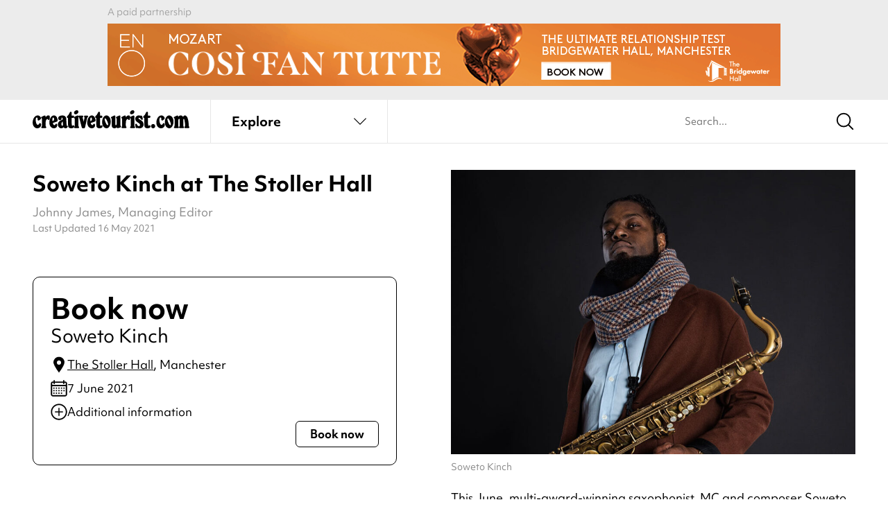

--- FILE ---
content_type: text/html; charset=UTF-8
request_url: https://www.creativetourist.com/event/soweto-kinch-2/
body_size: 154911
content:
<!DOCTYPE html>
<html class="no-js" lang="en-GB">
<head>
	<meta charset="UTF-8">
<script type="text/javascript">
/* <![CDATA[ */
var gform;gform||(document.addEventListener("gform_main_scripts_loaded",function(){gform.scriptsLoaded=!0}),document.addEventListener("gform/theme/scripts_loaded",function(){gform.themeScriptsLoaded=!0}),window.addEventListener("DOMContentLoaded",function(){gform.domLoaded=!0}),gform={domLoaded:!1,scriptsLoaded:!1,themeScriptsLoaded:!1,isFormEditor:()=>"function"==typeof InitializeEditor,callIfLoaded:function(o){return!(!gform.domLoaded||!gform.scriptsLoaded||!gform.themeScriptsLoaded&&!gform.isFormEditor()||(gform.isFormEditor()&&console.warn("The use of gform.initializeOnLoaded() is deprecated in the form editor context and will be removed in Gravity Forms 3.1."),o(),0))},initializeOnLoaded:function(o){gform.callIfLoaded(o)||(document.addEventListener("gform_main_scripts_loaded",()=>{gform.scriptsLoaded=!0,gform.callIfLoaded(o)}),document.addEventListener("gform/theme/scripts_loaded",()=>{gform.themeScriptsLoaded=!0,gform.callIfLoaded(o)}),window.addEventListener("DOMContentLoaded",()=>{gform.domLoaded=!0,gform.callIfLoaded(o)}))},hooks:{action:{},filter:{}},addAction:function(o,r,e,t){gform.addHook("action",o,r,e,t)},addFilter:function(o,r,e,t){gform.addHook("filter",o,r,e,t)},doAction:function(o){gform.doHook("action",o,arguments)},applyFilters:function(o){return gform.doHook("filter",o,arguments)},removeAction:function(o,r){gform.removeHook("action",o,r)},removeFilter:function(o,r,e){gform.removeHook("filter",o,r,e)},addHook:function(o,r,e,t,n){null==gform.hooks[o][r]&&(gform.hooks[o][r]=[]);var d=gform.hooks[o][r];null==n&&(n=r+"_"+d.length),gform.hooks[o][r].push({tag:n,callable:e,priority:t=null==t?10:t})},doHook:function(r,o,e){var t;if(e=Array.prototype.slice.call(e,1),null!=gform.hooks[r][o]&&((o=gform.hooks[r][o]).sort(function(o,r){return o.priority-r.priority}),o.forEach(function(o){"function"!=typeof(t=o.callable)&&(t=window[t]),"action"==r?t.apply(null,e):e[0]=t.apply(null,e)})),"filter"==r)return e[0]},removeHook:function(o,r,t,n){var e;null!=gform.hooks[o][r]&&(e=(e=gform.hooks[o][r]).filter(function(o,r,e){return!!(null!=n&&n!=o.tag||null!=t&&t!=o.priority)}),gform.hooks[o][r]=e)}});
/* ]]> */
</script>

	<meta http-equiv="X-UA-Compatible" content="IE=edge">
	<link rel="profile" href="https://gmpg.org/xfn/11">
	<meta name="viewport" content="width=device-width, initial-scale=1">
	<meta name='robots' content='index, follow, max-image-preview:large, max-snippet:-1, max-video-preview:-1' />

	<!-- This site is optimized with the Yoast SEO plugin v26.2 - https://yoast.com/wordpress/plugins/seo/ -->
	<title>Soweto Kinch at The Stoller Hall | Music | Creative Tourist</title>
	<meta name="description" content="Multi-award-winning saxophonist, MC and composer Soweto Kinch lifts the curtain on a four-month programme of live jazz in Manchester." />
	<link rel="canonical" href="https://www.creativetourist.com/event/soweto-kinch-2/" />
	<meta property="og:locale" content="en_GB" />
	<meta property="og:type" content="article" />
	<meta property="og:title" content="Soweto Kinch at The Stoller Hall | Music | Creative Tourist" />
	<meta property="og:description" content="Multi-award-winning saxophonist, MC and composer Soweto Kinch lifts the curtain on a four-month programme of live jazz in Manchester." />
	<meta property="og:url" content="https://www.creativetourist.com/event/soweto-kinch-2/" />
	<meta property="og:site_name" content="Creative Tourist" />
	<meta property="article:modified_time" content="2021-05-16T15:36:57+00:00" />
	<meta property="og:image" content="https://www.creativetourist.com/app/uploads/2021/05/74550c401f18f5928239858d6135db92-e1621179017555.jpg" />
	<meta property="og:image:width" content="1080" />
	<meta property="og:image:height" content="718" />
	<meta property="og:image:type" content="image/jpeg" />
	<meta name="twitter:card" content="summary_large_image" />
	<script type="application/ld+json" class="yoast-schema-graph">{
	    "@context": "https://schema.org",
	    "@graph": [
	        {
	            "@type": "WebPage",
	            "@id": "https://www.creativetourist.com/event/soweto-kinch-2/",
	            "url": "https://www.creativetourist.com/event/soweto-kinch-2/",
	            "name": "Soweto Kinch at The Stoller Hall | Music | Creative Tourist",
	            "isPartOf": {
	                "@id": "https://www.creativetourist.com/#website"
	            },
	            "primaryImageOfPage": {
	                "@id": "https://www.creativetourist.com/event/soweto-kinch-2/#primaryimage"
	            },
	            "image": {
	                "@id": "https://www.creativetourist.com/event/soweto-kinch-2/#primaryimage"
	            },
	            "thumbnailUrl": "https://www.creativetourist.com/app/uploads/2021/05/74550c401f18f5928239858d6135db92-e1621179017555.jpg",
	            "datePublished": "2021-05-16T15:27:35+00:00",
	            "dateModified": "2021-05-16T15:36:57+00:00",
	            "description": "Multi-award-winning saxophonist, MC and composer Soweto Kinch lifts the curtain on a four-month programme of live jazz in Manchester.",
	            "breadcrumb": {
	                "@id": "https://www.creativetourist.com/event/soweto-kinch-2/#breadcrumb"
	            },
	            "inLanguage": "en-GB",
	            "potentialAction": [
	                {
	                    "@type": "ReadAction",
	                    "target": [
	                        "https://www.creativetourist.com/event/soweto-kinch-2/"
	                    ]
	                }
	            ]
	        },
	        {
	            "@type": "ImageObject",
	            "inLanguage": "en-GB",
	            "@id": "https://www.creativetourist.com/event/soweto-kinch-2/#primaryimage",
	            "url": "https://www.creativetourist.com/app/uploads/2021/05/74550c401f18f5928239858d6135db92-e1621179017555.jpg",
	            "contentUrl": "https://www.creativetourist.com/app/uploads/2021/05/74550c401f18f5928239858d6135db92-e1621179017555.jpg",
	            "width": 1080,
	            "height": 718
	        },
	        {
	            "@type": "BreadcrumbList",
	            "@id": "https://www.creativetourist.com/event/soweto-kinch-2/#breadcrumb",
	            "itemListElement": [
	                {
	                    "@type": "ListItem",
	                    "position": 1,
	                    "name": "Home",
	                    "item": "https://www.creativetourist.com/"
	                },
	                {
	                    "@type": "ListItem",
	                    "position": 2,
	                    "name": "Soweto Kinch at The Stoller Hall"
	                }
	            ]
	        },
	        {
	            "@type": "WebSite",
	            "@id": "https://www.creativetourist.com/#website",
	            "url": "https://www.creativetourist.com/",
	            "name": "Creative Tourist",
	            "description": "",
	            "potentialAction": [
	                {
	                    "@type": "SearchAction",
	                    "target": {
	                        "@type": "EntryPoint",
	                        "urlTemplate": "https://www.creativetourist.com/?s={search_term_string}"
	                    },
	                    "query-input": {
	                        "@type": "PropertyValueSpecification",
	                        "valueRequired": true,
	                        "valueName": "search_term_string"
	                    }
	                }
	            ],
	            "inLanguage": "en-GB"
	        },
	        {
	            "@type": "Event",
	            "@id": "https://www.creativetourist.com/event/soweto-kinch-2/#event",
	            "name": "Soweto Kinch at The Stoller Hall",
	            "url": "https://www.creativetourist.com/event/soweto-kinch-2/",
	            "mainEntityOfPage": "https://www.creativetourist.com/event/soweto-kinch-2/#website",
	            "image": {
	                "@id": "https://www.creativetourist.com/event/soweto-kinch-2/#primaryimage"
	            },
	            "description": "Multi-award-winning saxophonist, MC and composer Soweto Kinch lifts the curtain on a four-month programme of live jazz in Manchester.",
	            "eventAttendanceMode": "https://schema.org/OnlineEventAttendanceMode",
	            "duration": "T01H00M00S",
	            "subjectOf": {
	                "@id": "https://www.creativetourist.com/event/soweto-kinch-2/#website"
	            },
	            "eventStatus": "https://schema.org/EventScheduled",
	            "startDate": "2021-06-07T01:30:00",
	            "endDate": "2021-06-07T02:30:00",
	            "location": {
	                "@type": "MusicVenue",
	                "@id": "https://www.creativetourist.com/venue/the-stoller-hall/#venue",
	                "name": "The Stoller Hall",
	                "url": "https://www.creativetourist.com/venue/the-stoller-hall/",
	                "mainEntityOfPage": "https://www.creativetourist.com/venue/the-stoller-hall/#website",
	                "description": "The baby in the family of Manchester's concert halls, The Stoller Hall greatly enhances the city's already enviable live music provision.",
	                "address": {
	                    "streetAddress": "Hunts Bank",
	                    "addressLocality": "Manchester",
	                    "postalCode": "M3 1DA"
	                },
	                "telephone": "0333 130 0967",
	                "geo": {
	                    "@type": "GeoCoordinates",
	                    "latitude": "53.4871293",
	                    "longitude": "-2.2437557"
	                },
	                "openingHoursSpecification": [
	                    {
	                        "@type": "openingHoursSpecification",
	                        "dayOfWeek": [
	                            "Monday",
	                            "Tuesday",
	                            "Wednesday",
	                            "Thursday",
	                            "Friday",
	                            "Saturday",
	                            "Sunday"
	                        ]
	                    }
	                ]
	            },
	            "organizer": {
	                "@type": "Organization",
	                "name": "The Stoller Hall",
	                "url": "https://stollerhall.com/?utm_medium=culturehosts&#038;utm_source=Creative+Tourist+Wordpress&#038;utm_campaign=The+Stoller+Hall"
	            },
	            "typicalAgeRange": "11-100"
	        }
	    ]
	}</script>
	<!-- / Yoast SEO plugin. -->


<link rel='dns-prefetch' href='//use.typekit.net' />
<link rel="alternate" type="application/rss+xml" title="Creative Tourist &raquo; Feed" href="https://www.creativetourist.com/feed/" />
<link rel="alternate" type="application/rss+xml" title="Creative Tourist &raquo; Comments Feed" href="https://www.creativetourist.com/comments/feed/" />
<script>window.dataLayer = window.dataLayer || [];</script><style id='wp-img-auto-sizes-contain-inline-css' type='text/css'>
img:is([sizes=auto i],[sizes^="auto," i]){contain-intrinsic-size:3000px 1500px}
/*# sourceURL=wp-img-auto-sizes-contain-inline-css */
</style>
<link rel='stylesheet' id='adobe-fonts-css' href='https://use.typekit.net/phj7giw.css' type='text/css' media='all' />
<link rel='stylesheet' id='ct4-main-style-css' href='https://www.creativetourist.com/app/themes/ct4/assets/dist/css/style.css?ver=e31bcb465' type='text/css' media='all' />
<script type="text/javascript" id="altcha-widget-custom-options-js-after">
/* <![CDATA[ */
(() => { window.ALTCHA_WIDGET_ATTRS = {"challengeurl":"https:\/\/www.creativetourist.com\/wp-json\/altcha\/v1\/challenge","strings":"{\"error\":\"Verification failed. Try again later.\",\"footer\":\"Protected by <a href=\\\"https:\\\/\\\/altcha.org\\\/\\\" target=\\\"_blank\\\">ALTCHA<\\\/a>\",\"label\":\"I'm not a robot\",\"verified\":\"Verified\",\"verifying\":\"Verifying...\",\"waitAlert\":\"Verifying... please wait.\"}","hidefooter":"1"}; })();
//# sourceURL=altcha-widget-custom-options-js-after
/* ]]> */
</script>
<script type="text/javascript" src="https://www.creativetourist.com/cms/wp-includes/js/jquery/jquery.min.js?ver=3.7.1" id="jquery-core-js"></script>
<!-- HFCM by 99 Robots - Snippet # 2: Majestic Site Verification -->
<meta name="majestic-site-verification" content="MJ12_bb32ff34-0be8-41be-8d10-a05cc76e46d0">
<!-- /end HFCM by 99 Robots -->
<!-- HFCM by 99 Robots - Snippet # 3: Google Tag Manager (Head) -->
<!-- Google Tag Manager -->
<script>(function(w,d,s,l,i){w[l]=w[l]||[];w[l].push({'gtm.start':
new Date().getTime(),event:'gtm.js'});var f=d.getElementsByTagName(s)[0],
j=d.createElement(s),dl=l!='dataLayer'?'&l='+l:'';j.async=true;j.src=
'https://www.googletagmanager.com/gtm.js?id='+i+dl;f.parentNode.insertBefore(j,f);
})(window,document,'script','dataLayer','GTM-M85WQ6H');</script>
<!-- End Google Tag Manager -->
<!-- /end HFCM by 99 Robots -->
	<style id='global-styles-inline-css' type='text/css'>
:root{--wp--preset--aspect-ratio--square: 1;--wp--preset--aspect-ratio--4-3: 4/3;--wp--preset--aspect-ratio--3-4: 3/4;--wp--preset--aspect-ratio--3-2: 3/2;--wp--preset--aspect-ratio--2-3: 2/3;--wp--preset--aspect-ratio--16-9: 16/9;--wp--preset--aspect-ratio--9-16: 9/16;--wp--preset--color--black: #000000;--wp--preset--color--cyan-bluish-gray: #abb8c3;--wp--preset--color--white: #ffffff;--wp--preset--color--pale-pink: #f78da7;--wp--preset--color--vivid-red: #cf2e2e;--wp--preset--color--luminous-vivid-orange: #ff6900;--wp--preset--color--luminous-vivid-amber: #fcb900;--wp--preset--color--light-green-cyan: #7bdcb5;--wp--preset--color--vivid-green-cyan: #00d084;--wp--preset--color--pale-cyan-blue: #8ed1fc;--wp--preset--color--vivid-cyan-blue: #0693e3;--wp--preset--color--vivid-purple: #9b51e0;--wp--preset--gradient--vivid-cyan-blue-to-vivid-purple: linear-gradient(135deg,rgb(6,147,227) 0%,rgb(155,81,224) 100%);--wp--preset--gradient--light-green-cyan-to-vivid-green-cyan: linear-gradient(135deg,rgb(122,220,180) 0%,rgb(0,208,130) 100%);--wp--preset--gradient--luminous-vivid-amber-to-luminous-vivid-orange: linear-gradient(135deg,rgb(252,185,0) 0%,rgb(255,105,0) 100%);--wp--preset--gradient--luminous-vivid-orange-to-vivid-red: linear-gradient(135deg,rgb(255,105,0) 0%,rgb(207,46,46) 100%);--wp--preset--gradient--very-light-gray-to-cyan-bluish-gray: linear-gradient(135deg,rgb(238,238,238) 0%,rgb(169,184,195) 100%);--wp--preset--gradient--cool-to-warm-spectrum: linear-gradient(135deg,rgb(74,234,220) 0%,rgb(151,120,209) 20%,rgb(207,42,186) 40%,rgb(238,44,130) 60%,rgb(251,105,98) 80%,rgb(254,248,76) 100%);--wp--preset--gradient--blush-light-purple: linear-gradient(135deg,rgb(255,206,236) 0%,rgb(152,150,240) 100%);--wp--preset--gradient--blush-bordeaux: linear-gradient(135deg,rgb(254,205,165) 0%,rgb(254,45,45) 50%,rgb(107,0,62) 100%);--wp--preset--gradient--luminous-dusk: linear-gradient(135deg,rgb(255,203,112) 0%,rgb(199,81,192) 50%,rgb(65,88,208) 100%);--wp--preset--gradient--pale-ocean: linear-gradient(135deg,rgb(255,245,203) 0%,rgb(182,227,212) 50%,rgb(51,167,181) 100%);--wp--preset--gradient--electric-grass: linear-gradient(135deg,rgb(202,248,128) 0%,rgb(113,206,126) 100%);--wp--preset--gradient--midnight: linear-gradient(135deg,rgb(2,3,129) 0%,rgb(40,116,252) 100%);--wp--preset--font-size--small: 13px;--wp--preset--font-size--medium: 20px;--wp--preset--font-size--large: 36px;--wp--preset--font-size--x-large: 42px;--wp--preset--spacing--20: 0.44rem;--wp--preset--spacing--30: 0.67rem;--wp--preset--spacing--40: 1rem;--wp--preset--spacing--50: 1.5rem;--wp--preset--spacing--60: 2.25rem;--wp--preset--spacing--70: 3.38rem;--wp--preset--spacing--80: 5.06rem;--wp--preset--shadow--natural: 6px 6px 9px rgba(0, 0, 0, 0.2);--wp--preset--shadow--deep: 12px 12px 50px rgba(0, 0, 0, 0.4);--wp--preset--shadow--sharp: 6px 6px 0px rgba(0, 0, 0, 0.2);--wp--preset--shadow--outlined: 6px 6px 0px -3px rgb(255, 255, 255), 6px 6px rgb(0, 0, 0);--wp--preset--shadow--crisp: 6px 6px 0px rgb(0, 0, 0);}:where(.is-layout-flex){gap: 0.5em;}:where(.is-layout-grid){gap: 0.5em;}body .is-layout-flex{display: flex;}.is-layout-flex{flex-wrap: wrap;align-items: center;}.is-layout-flex > :is(*, div){margin: 0;}body .is-layout-grid{display: grid;}.is-layout-grid > :is(*, div){margin: 0;}:where(.wp-block-columns.is-layout-flex){gap: 2em;}:where(.wp-block-columns.is-layout-grid){gap: 2em;}:where(.wp-block-post-template.is-layout-flex){gap: 1.25em;}:where(.wp-block-post-template.is-layout-grid){gap: 1.25em;}.has-black-color{color: var(--wp--preset--color--black) !important;}.has-cyan-bluish-gray-color{color: var(--wp--preset--color--cyan-bluish-gray) !important;}.has-white-color{color: var(--wp--preset--color--white) !important;}.has-pale-pink-color{color: var(--wp--preset--color--pale-pink) !important;}.has-vivid-red-color{color: var(--wp--preset--color--vivid-red) !important;}.has-luminous-vivid-orange-color{color: var(--wp--preset--color--luminous-vivid-orange) !important;}.has-luminous-vivid-amber-color{color: var(--wp--preset--color--luminous-vivid-amber) !important;}.has-light-green-cyan-color{color: var(--wp--preset--color--light-green-cyan) !important;}.has-vivid-green-cyan-color{color: var(--wp--preset--color--vivid-green-cyan) !important;}.has-pale-cyan-blue-color{color: var(--wp--preset--color--pale-cyan-blue) !important;}.has-vivid-cyan-blue-color{color: var(--wp--preset--color--vivid-cyan-blue) !important;}.has-vivid-purple-color{color: var(--wp--preset--color--vivid-purple) !important;}.has-black-background-color{background-color: var(--wp--preset--color--black) !important;}.has-cyan-bluish-gray-background-color{background-color: var(--wp--preset--color--cyan-bluish-gray) !important;}.has-white-background-color{background-color: var(--wp--preset--color--white) !important;}.has-pale-pink-background-color{background-color: var(--wp--preset--color--pale-pink) !important;}.has-vivid-red-background-color{background-color: var(--wp--preset--color--vivid-red) !important;}.has-luminous-vivid-orange-background-color{background-color: var(--wp--preset--color--luminous-vivid-orange) !important;}.has-luminous-vivid-amber-background-color{background-color: var(--wp--preset--color--luminous-vivid-amber) !important;}.has-light-green-cyan-background-color{background-color: var(--wp--preset--color--light-green-cyan) !important;}.has-vivid-green-cyan-background-color{background-color: var(--wp--preset--color--vivid-green-cyan) !important;}.has-pale-cyan-blue-background-color{background-color: var(--wp--preset--color--pale-cyan-blue) !important;}.has-vivid-cyan-blue-background-color{background-color: var(--wp--preset--color--vivid-cyan-blue) !important;}.has-vivid-purple-background-color{background-color: var(--wp--preset--color--vivid-purple) !important;}.has-black-border-color{border-color: var(--wp--preset--color--black) !important;}.has-cyan-bluish-gray-border-color{border-color: var(--wp--preset--color--cyan-bluish-gray) !important;}.has-white-border-color{border-color: var(--wp--preset--color--white) !important;}.has-pale-pink-border-color{border-color: var(--wp--preset--color--pale-pink) !important;}.has-vivid-red-border-color{border-color: var(--wp--preset--color--vivid-red) !important;}.has-luminous-vivid-orange-border-color{border-color: var(--wp--preset--color--luminous-vivid-orange) !important;}.has-luminous-vivid-amber-border-color{border-color: var(--wp--preset--color--luminous-vivid-amber) !important;}.has-light-green-cyan-border-color{border-color: var(--wp--preset--color--light-green-cyan) !important;}.has-vivid-green-cyan-border-color{border-color: var(--wp--preset--color--vivid-green-cyan) !important;}.has-pale-cyan-blue-border-color{border-color: var(--wp--preset--color--pale-cyan-blue) !important;}.has-vivid-cyan-blue-border-color{border-color: var(--wp--preset--color--vivid-cyan-blue) !important;}.has-vivid-purple-border-color{border-color: var(--wp--preset--color--vivid-purple) !important;}.has-vivid-cyan-blue-to-vivid-purple-gradient-background{background: var(--wp--preset--gradient--vivid-cyan-blue-to-vivid-purple) !important;}.has-light-green-cyan-to-vivid-green-cyan-gradient-background{background: var(--wp--preset--gradient--light-green-cyan-to-vivid-green-cyan) !important;}.has-luminous-vivid-amber-to-luminous-vivid-orange-gradient-background{background: var(--wp--preset--gradient--luminous-vivid-amber-to-luminous-vivid-orange) !important;}.has-luminous-vivid-orange-to-vivid-red-gradient-background{background: var(--wp--preset--gradient--luminous-vivid-orange-to-vivid-red) !important;}.has-very-light-gray-to-cyan-bluish-gray-gradient-background{background: var(--wp--preset--gradient--very-light-gray-to-cyan-bluish-gray) !important;}.has-cool-to-warm-spectrum-gradient-background{background: var(--wp--preset--gradient--cool-to-warm-spectrum) !important;}.has-blush-light-purple-gradient-background{background: var(--wp--preset--gradient--blush-light-purple) !important;}.has-blush-bordeaux-gradient-background{background: var(--wp--preset--gradient--blush-bordeaux) !important;}.has-luminous-dusk-gradient-background{background: var(--wp--preset--gradient--luminous-dusk) !important;}.has-pale-ocean-gradient-background{background: var(--wp--preset--gradient--pale-ocean) !important;}.has-electric-grass-gradient-background{background: var(--wp--preset--gradient--electric-grass) !important;}.has-midnight-gradient-background{background: var(--wp--preset--gradient--midnight) !important;}.has-small-font-size{font-size: var(--wp--preset--font-size--small) !important;}.has-medium-font-size{font-size: var(--wp--preset--font-size--medium) !important;}.has-large-font-size{font-size: var(--wp--preset--font-size--large) !important;}.has-x-large-font-size{font-size: var(--wp--preset--font-size--x-large) !important;}
/*# sourceURL=global-styles-inline-css */
</style>
</head>
<body class="wp-singular event-template-default single single-event postid-93566 wp-theme-ct4 has-affiliate-unaffiliated">
		<div class="wrapper">

	<div class="qxcu header bg-gray">
	<div class="qxmb-wrap">
		<div class="qxmb">
			<a data-aq-item-id="170143" data-aq-slot="header" class="aq-track" rel="nofollow" href="https://www.bridgewater-hall.co.uk/series/english-national-opera/" target="_blank">
					<picture>
						<source media="(min-width:640px)" srcset="https://www.creativetourist.com/app/uploads/2025/12/ENO-970x90px-CosiMCR.gif">
						<img src="https://www.creativetourist.com/app/uploads/2025/12/ENO-320x100px-CosiMCR.gif" alt="">
					</picture>
				</a><script>
			window.dataLayer = window.dataLayer || [];
			dataLayer.push({"event":"aq_rendered_item","aq_item_id":"170143","aq_slot":"header"});
			</script>		</div>
		<span class="caption qxmsg"></span>
	</div>
</div>

	<header class="header site-header" x-data="liveSearch()" @scroll.window.throttle.100ms="if (window.matchMedia('(min-width: 1025px)').matches) destroy()">
		<div class="ct-header">
			<div class="ct-topmenu">
				<div class="container">
					<div class="ct-header__logo">
						<a href="/" class="logo" aria-label="Back to home">
							<svg xmlns="http://www.w3.org/2000/svg" viewBox="0 0 230 25.5">
  <path d="m7.37,7.33c.63,0,1.23.12,1.81.36.58.24,1.09.54,1.54.93.45.38.81.82,1.08,1.32.28.5.41,1.01.41,1.54,0,.32-.14.63-.41.95-.28.31-.76.72-1.44,1.22-.45.34-.81.58-1.1.71-.29.13-.54.2-.75.2s-.42-.08-.63-.24c-.21-.16-.35-.35-.43-.59-.03-.08-.05-.14-.06-.18-.01-.04-.03-.11-.04-.22-.01-.1-.02-.25-.02-.43v-.75c0-.55-.11-1.01-.33-1.38-.22-.37-.49-.55-.81-.55-.53,0-.94.31-1.24.92-.3.61-.45,1.47-.45,2.57,0,.94.08,1.83.26,2.67.17.84.4,1.58.69,2.22.29.64.62,1.15,1.01,1.51.38.37.78.55,1.2.55.58,0,1.1-.37,1.58-1.1.34-.58.61-.95.81-1.12.2-.17.44-.26.73-.26.5,0,.91.21,1.22.63.31.42.47.96.47,1.62,0,.71-.14,1.38-.43,1.98-.29.61-.69,1.15-1.2,1.61-.51.46-1.11.83-1.79,1.09-.68.26-1.42.4-2.21.4-.97,0-1.87-.2-2.7-.61-.83-.41-1.55-.98-2.17-1.71-.62-.74-1.1-1.6-1.44-2.6-.34-1-.51-2.08-.51-3.23,0-1.34.22-2.67.67-4,.45-1.33,1.05-2.48,1.81-3.45,1.39-1.71,3.02-2.56,4.89-2.56Z" fill="currentColor"/>
  <path d="m19.04,9.97c.42-.53.79-.96,1.12-1.3.33-.34.64-.61.95-.81.3-.2.6-.34.91-.42.3-.08.64-.12,1.01-.12,1.5,0,2.25.68,2.25,2.05,0,.18-.01.44-.04.77-.03.33-.06.67-.1,1.02-.04.35-.09.69-.14,1.01-.05.32-.11.55-.16.71-.05.29-.18.52-.37.69-.2.17-.43.26-.69.26-.21,0-.41-.06-.61-.18-.2-.12-.44-.36-.73-.73-.37-.39-.67-.59-.91-.59-.37,0-.76.27-1.18.81-.42.54-.74,1.19-.95,1.95-.08.24-.14.47-.18.71-.04.24-.07.51-.1.81-.03.3-.05.65-.06,1.03-.01.38-.02.85-.02,1.4v2.4c0,.34.02.62.06.83.04.21.09.38.16.51.07.13.16.28.3.43.18.24.3.41.36.53.05.12.08.26.08.41,0,.71-.49,1.06-1.46,1.06h-4.34c-1,0-1.5-.35-1.5-1.06,0-.16.03-.29.08-.41.05-.12.17-.3.35-.53.13-.16.23-.32.3-.47.07-.16.12-.34.16-.55.04-.21.06-.47.06-.77v-8.96c0-.13,0-.23-.02-.3-.01-.06-.03-.12-.06-.18-.05-.13-.12-.24-.2-.34-.08-.09-.3-.32-.67-.69-.16-.11-.24-.29-.24-.55,0-.32.1-.57.3-.75.2-.18.61-.42,1.24-.71l1.89-.87c.5-.24.9-.4,1.2-.49.3-.09.56-.14.77-.14.45,0,.75.15.93.43.17.29.26.84.26,1.66v.43Z" fill="currentColor"/>
  <path d="m29.72,17.97c.13.92.41,1.66.85,2.23.43.57.91.85,1.44.85.26,0,.47-.06.63-.18.16-.12.34-.32.55-.61.29-.45.53-.75.73-.91.2-.16.44-.24.73-.24.95,0,1.42.64,1.42,1.93s-.46,2.38-1.38,3.21c-.92.83-2.1,1.24-3.55,1.24-.95,0-1.83-.2-2.64-.61-.81-.41-1.52-.97-2.11-1.68-.59-.71-1.05-1.56-1.38-2.54-.33-.98-.49-2.06-.49-3.21,0-1.37.18-2.66.55-3.88.37-1.22.85-2.3,1.46-3.23.6-.93,1.31-1.67,2.13-2.21.81-.54,1.68-.81,2.6-.81.84,0,1.64.23,2.38.69.75.46,1.35,1.07,1.79,1.83.39.68.71,1.43.95,2.25.24.82.36,1.56.36,2.25,0,.58-.15,1-.43,1.26-.29.26-.92.55-1.89.87l-4.69,1.5Zm-.47-2.52c.81-.37,1.39-.74,1.73-1.12.34-.38.51-.86.51-1.44,0-.76-.12-1.39-.35-1.87-.24-.49-.54-.73-.91-.73-.82,0-1.22.96-1.22,2.88,0,.42.01.8.04,1.12.03.33.09.72.2,1.16Z" fill="currentColor"/>
  <path d="m49.74,19.43c.03.58.07,1.04.12,1.38.05.34.12.61.2.81.08.2.18.33.3.39.12.07.28.1.49.1.18,0,.45-.05.79-.16-.05,1.13-.36,2-.91,2.62-.55.62-1.33.93-2.33.93-1.23,0-2.23-.51-3-1.54-.95,1.02-2.05,1.54-3.31,1.54-.71,0-1.37-.14-1.97-.41-.6-.28-1.14-.66-1.6-1.14-.46-.49-.82-1.06-1.08-1.71-.26-.66-.39-1.37-.39-2.13,0-1.58.55-2.91,1.65-4,1.1-1.09,2.88-2.04,5.32-2.86l-.08-1.14c-.05-.6-.09-.97-.1-1.08-.01-.12-.05-.2-.1-.26-.16-.24-.38-.35-.67-.35-.39,0-.68.16-.87.47.18.39.28.75.28,1.06,0,.61-.22,1.1-.65,1.48-.43.38-.99.57-1.68.57-.76,0-1.39-.26-1.87-.77-.49-.51-.73-1.18-.73-1.99,0-1.16.55-2.1,1.66-2.82,1.1-.72,2.54-1.08,4.3-1.08,1.08,0,2.04.18,2.9.53.85.35,1.52.87,1.99,1.56.16.21.29.41.39.59.11.18.19.41.26.67.07.26.12.58.16.95.04.37.07.81.1,1.34l.43,6.46Zm-5.56-3.55c-.76.52-1.27,1.05-1.54,1.56-.26.51-.39,1.2-.39,2.07,0,.76.11,1.36.33,1.79.22.43.53.65.93.65.66,0,.99-.53.99-1.58v-.47c0-.16-.01-.31-.04-.47l-.28-3.55Z" fill="currentColor"/>
  <path d="m57.34,18.96c.03.53.05.93.06,1.2.01.28.03.49.04.63.01.15.04.26.08.33.04.08.1.16.18.24.26.26.53.39.79.39.13,0,.3-.05.51-.16.29-.13.49-.22.59-.26.1-.04.22-.06.36-.06.34,0,.62.13.83.39.21.26.32.61.32,1.03,0,.84-.41,1.52-1.22,2.03-.81.51-1.88.77-3.2.77-2.04,0-3.43-.62-4.17-1.85-.19-.29-.32-.7-.4-1.24-.08-.54-.12-1.27-.12-2.19v-9.3c-1.13-.03-1.7-.48-1.7-1.38,0-.34.07-.62.22-.85.14-.22.44-.52.89-.89,1-.81,1.86-2.01,2.58-3.59.37-.84.69-1.4.97-1.68.28-.28.63-.41,1.05-.41.5,0,.85.16,1.05.49.2.33.3.89.3,1.68v3.31h1.42c.84,0,1.39.1,1.65.3.26.2.39.64.39,1.32,0,.63-.14,1.05-.41,1.26-.28.21-.81.31-1.6.31h-1.46v8.16Z" fill="currentColor"/>
  <path d="m67.2,19.98v1.46c0,.34.02.62.06.83.04.21.09.38.16.51.07.13.16.28.3.43.18.24.3.41.35.53.05.12.08.26.08.41,0,.71-.49,1.06-1.46,1.06h-4.37c-.97,0-1.46-.35-1.46-1.06,0-.16.03-.29.08-.41.05-.12.17-.3.35-.53.13-.16.23-.3.3-.43.07-.13.12-.3.16-.51.04-.21.06-.49.06-.83v-9.02c0-.13,0-.22-.02-.28-.01-.05-.03-.11-.06-.16-.05-.13-.11-.24-.18-.34-.07-.09-.29-.32-.69-.69-.16-.11-.24-.29-.24-.55,0-.32.1-.57.3-.75.2-.18.61-.42,1.24-.71l1.89-.87c.5-.24.9-.4,1.2-.49.3-.09.56-.14.77-.14.45,0,.75.13.93.39.17.26.26.72.26,1.38v10.76Zm-2.29-19.98c.66,0,1.19.2,1.6.59.41.39.61.93.61,1.62,0,.45-.12.88-.35,1.3-.24.42-.55.79-.95,1.12-.39.33-.85.59-1.36.79-.51.2-1.05.3-1.6.3-.63,0-1.15-.21-1.56-.63-.41-.42-.61-.95-.61-1.58,0-.45.12-.88.37-1.3.25-.42.57-.8.97-1.12.39-.33.84-.59,1.34-.79.5-.2,1.01-.3,1.54-.3Z" fill="currentColor"/>
  <path d="m75.91,11.86l.16-.67c.08-.26.12-.5.12-.71,0-.18-.03-.33-.08-.43-.05-.1-.24-.38-.55-.83-.11-.1-.16-.26-.16-.47,0-.42.17-.74.51-.95.13-.08.27-.13.43-.16.16-.03.49-.04.99-.04h2.29c1.16,0,1.73.36,1.73,1.06,0,.26-.13.57-.39.91-.08.08-.16.16-.24.24-.08.08-.15.17-.2.28-.18.21-.32.44-.41.69-.09.25-.23.73-.41,1.44l-2.64,11.35c-.18.79-.41,1.3-.67,1.54-.26.24-.75.35-1.46.35h-.87c-.68,0-1.16-.12-1.44-.35-.28-.24-.52-.75-.73-1.54l-3.07-11.35c-.08-.34-.15-.62-.22-.85-.07-.22-.14-.41-.22-.57-.08-.16-.16-.31-.26-.45-.09-.14-.22-.32-.37-.53-.24-.29-.39-.5-.45-.63-.07-.13-.1-.3-.1-.51,0-.42.14-.7.41-.85.28-.14.79-.22,1.56-.22h3.07c.76,0,1.29.07,1.58.22.29.15.43.41.43.81,0,.19-.02.32-.06.4-.04.08-.19.29-.45.63-.18.26-.28.55-.28.87,0,.13.01.28.04.45.03.17.1.47.24.89l1.18,4.26.99-4.26Z" fill="currentColor"/>
  <path d="m85.29,17.97c.13.92.41,1.66.85,2.23.43.57.91.85,1.44.85.26,0,.47-.06.63-.18.16-.12.34-.32.55-.61.29-.45.53-.75.73-.91.2-.16.44-.24.73-.24.95,0,1.42.64,1.42,1.93s-.46,2.38-1.38,3.21c-.92.83-2.1,1.24-3.55,1.24-.95,0-1.83-.2-2.64-.61-.81-.41-1.52-.97-2.11-1.68-.59-.71-1.05-1.56-1.38-2.54-.33-.98-.49-2.06-.49-3.21,0-1.37.18-2.66.55-3.88.37-1.22.85-2.3,1.46-3.23.6-.93,1.31-1.67,2.13-2.21.81-.54,1.68-.81,2.6-.81.84,0,1.63.23,2.38.69.75.46,1.35,1.07,1.79,1.83.39.68.71,1.43.95,2.25.24.82.35,1.56.35,2.25,0,.58-.14,1-.43,1.26-.29.26-.92.55-1.89.87l-4.69,1.5Zm-.47-2.52c.81-.37,1.39-.74,1.73-1.12.34-.38.51-.86.51-1.44,0-.76-.12-1.39-.35-1.87-.24-.49-.54-.73-.91-.73-.82,0-1.22.96-1.22,2.88,0,.42.01.8.04,1.12.03.33.09.72.2,1.16Z" fill="currentColor"/>
  <path d="m98.84,18.96c.03.53.05.93.06,1.2.01.28.03.49.04.63.01.15.04.26.08.33.04.08.1.16.18.24.26.26.53.39.79.39.13,0,.3-.05.51-.16.29-.13.49-.22.59-.26.1-.04.22-.06.36-.06.34,0,.62.13.83.39.21.26.31.61.31,1.03,0,.84-.41,1.52-1.22,2.03-.82.51-1.88.77-3.2.77-2.04,0-3.43-.62-4.17-1.85-.19-.29-.32-.7-.4-1.24-.08-.54-.12-1.27-.12-2.19v-9.3c-1.13-.03-1.69-.48-1.69-1.38,0-.34.07-.62.22-.85.14-.22.44-.52.89-.89,1-.81,1.86-2.01,2.58-3.59.37-.84.69-1.4.97-1.68.28-.28.63-.41,1.05-.41.5,0,.85.16,1.05.49.2.33.3.89.3,1.68v3.31h1.42c.84,0,1.39.1,1.65.3.26.2.39.64.39,1.32,0,.63-.14,1.05-.41,1.26-.28.21-.81.31-1.6.31h-1.46v8.16Z" fill="currentColor"/>
  <path d="m108.38,7.33c.84,0,1.68.26,2.52.79.84.52,1.56,1.22,2.17,2.09,1.05,1.52,1.58,3.47,1.58,5.83,0,1.31-.17,2.55-.49,3.7-.33,1.16-.77,2.16-1.32,3.02-.55.86-1.2,1.53-1.95,2.01-.75.49-1.56.73-2.42.73-.92,0-1.86-.28-2.82-.85-.96-.56-1.7-1.28-2.23-2.15-.45-.76-.8-1.64-1.06-2.62-.26-.98-.39-2.03-.39-3.13,0-1.31.16-2.54.49-3.69.33-1.14.78-2.14,1.36-3,.58-.85,1.26-1.52,2.05-2.01.79-.49,1.63-.73,2.52-.73Zm-1.89,4.18c-.58,0-.87.34-.87,1.02,0,.26.05.62.16,1.06.1.45.24.93.41,1.46.17.53.37,1.07.61,1.64.24.57.49,1.1.75,1.6.95,1.89,1.75,2.84,2.4,2.84.26,0,.47-.1.63-.3.16-.2.24-.45.24-.77,0-.26-.05-.62-.16-1.08-.11-.46-.25-.95-.43-1.48-.18-.53-.4-1.07-.65-1.64-.25-.56-.51-1.11-.77-1.63-.5-.97-.93-1.67-1.3-2.09-.37-.42-.71-.63-1.02-.63Z" fill="currentColor"/>
  <path d="m128.87,20.61v.73c0,.17.02.32.06.45.04.13.1.26.2.39.09.13.22.3.37.51.1.21.16.43.16.67,0,.55-.46.93-1.38,1.14-.4.1-.79.2-1.18.3-.39.09-.78.2-1.14.34-.58.13-1.03.2-1.34.2-.42,0-.72-.11-.89-.34-.17-.22-.26-.61-.26-1.16-.53.6-1.04,1.03-1.56,1.28-.51.25-1.14.37-1.87.37s-1.45-.16-2.07-.49c-.62-.33-1.08-.78-1.4-1.36-.16-.31-.28-.73-.36-1.24-.08-.51-.12-1.19-.12-2.03v-7.96c0-.13,0-.22-.02-.28-.01-.05-.03-.11-.06-.16-.05-.13-.11-.24-.18-.34-.07-.09-.3-.32-.69-.69-.16-.11-.24-.29-.24-.55,0-.32.1-.57.3-.75.2-.18.61-.42,1.24-.71l1.85-.87c.53-.24.93-.4,1.22-.49.29-.09.54-.14.75-.14.45,0,.76.13.93.39.17.26.26.72.26,1.38v9.5c.03.6.04,1.08.04,1.42s.01.54.04.59c.13.29.33.43.59.43.47,0,.81-.25,1.02-.75.21-.5.32-1.31.32-2.44v-5.56c0-.13,0-.22-.02-.28-.01-.05-.03-.11-.06-.16-.05-.13-.11-.24-.18-.34-.07-.09-.28-.32-.65-.69-.16-.11-.24-.29-.24-.55,0-.32.1-.57.3-.77.2-.2.6-.43,1.2-.69l1.89-.87c.5-.24.9-.4,1.2-.49.3-.09.56-.14.77-.14.45,0,.76.13.93.39.17.26.26.72.26,1.38v11.39Z" fill="currentColor"/>
  <path d="m136.76,9.97c.42-.53.79-.96,1.12-1.3.33-.34.64-.61.95-.81.3-.2.6-.34.91-.42.3-.08.64-.12,1.01-.12,1.5,0,2.25.68,2.25,2.05,0,.18-.01.44-.04.77-.03.33-.06.67-.1,1.02-.04.35-.08.69-.14,1.01-.05.32-.11.55-.16.71-.05.29-.18.52-.37.69-.2.17-.43.26-.69.26-.21,0-.41-.06-.61-.18-.2-.12-.44-.36-.73-.73-.37-.39-.67-.59-.91-.59-.37,0-.76.27-1.18.81-.42.54-.74,1.19-.95,1.95-.08.24-.14.47-.18.71-.04.24-.07.51-.1.81-.03.3-.05.65-.06,1.03-.01.38-.02.85-.02,1.4v2.4c0,.34.02.62.06.83.04.21.09.38.16.51.07.13.16.28.3.43.18.24.3.41.35.53.05.12.08.26.08.41,0,.71-.49,1.06-1.46,1.06h-4.34c-1,0-1.5-.35-1.5-1.06,0-.16.03-.29.08-.41.05-.12.17-.3.36-.53.13-.16.23-.32.3-.47.06-.16.12-.34.16-.55.04-.21.06-.47.06-.77v-8.96c0-.13,0-.23-.02-.3-.01-.06-.03-.12-.06-.18-.05-.13-.12-.24-.2-.34-.08-.09-.3-.32-.67-.69-.16-.11-.24-.29-.24-.55,0-.32.1-.57.3-.75.2-.18.61-.42,1.24-.71l1.89-.87c.5-.24.9-.4,1.2-.49.3-.09.56-.14.77-.14.45,0,.76.15.93.43.17.29.26.84.26,1.66v.43Z" fill="currentColor"/>
  <path d="m149.37,19.98v1.46c0,.34.02.62.06.83.04.21.09.38.16.51.06.13.16.28.29.43.18.24.3.41.35.53.05.12.08.26.08.41,0,.71-.49,1.06-1.46,1.06h-4.38c-.97,0-1.46-.35-1.46-1.06,0-.16.03-.29.08-.41.05-.12.17-.3.35-.53.13-.16.23-.3.3-.43.07-.13.12-.3.16-.51.04-.21.06-.49.06-.83v-9.02c0-.13,0-.22-.02-.28-.01-.05-.03-.11-.06-.16-.05-.13-.11-.24-.18-.34-.07-.09-.3-.32-.69-.69-.16-.11-.23-.29-.23-.55,0-.32.1-.57.3-.75.2-.18.61-.42,1.24-.71l1.89-.87c.5-.24.9-.4,1.2-.49.3-.09.56-.14.77-.14.45,0,.75.13.92.39.17.26.26.72.26,1.38v10.76Zm-2.29-19.98c.66,0,1.19.2,1.6.59.41.39.61.93.61,1.62,0,.45-.12.88-.36,1.3-.23.42-.55.79-.95,1.12-.39.33-.85.59-1.36.79-.51.2-1.04.3-1.6.3-.63,0-1.15-.21-1.56-.63-.41-.42-.61-.95-.61-1.58,0-.45.12-.88.37-1.3.25-.42.57-.8.97-1.12.39-.33.84-.59,1.34-.79.5-.2,1.01-.3,1.54-.3Z" fill="currentColor"/>
  <path d="m154.14,17.14c-.32-.18-.57-.35-.77-.49-.2-.14-.37-.28-.51-.4-.15-.12-.28-.23-.4-.33-.12-.11-.24-.22-.37-.36-.47-.5-.83-1.06-1.08-1.67-.25-.62-.37-1.24-.37-1.87s.12-1.27.37-1.85c.25-.58.6-1.08,1.06-1.5.46-.42,1-.75,1.62-.98.62-.24,1.28-.36,1.99-.36.26,0,.51.01.75.04.24.03.46.06.67.12.6.13.96.2,1.06.2.13,0,.35-.04.67-.12.26-.05.45-.08.55-.08.39,0,.71.13.95.39.24.26.45.72.63,1.38.18.55.34,1.15.47,1.79.13.64.2,1.08.2,1.32,0,.34-.11.63-.33.85-.22.22-.51.33-.85.33-.29,0-.53-.07-.73-.22-.2-.14-.44-.41-.73-.81-1-1.29-1.89-1.93-2.68-1.93-.29,0-.52.08-.69.24-.17.16-.26.35-.26.59,0,.21.07.39.2.53.13.14.41.33.83.57l1.26.71c1.81,1,3.13,2.03,3.96,3.09.83,1.06,1.24,2.28,1.24,3.65,0,1.65-.55,2.99-1.64,4-1.09,1.01-2.53,1.52-4.32,1.52-.37,0-.71-.02-1.02-.06s-.71-.12-1.18-.26c-.31-.08-.56-.12-.75-.12s-.41.04-.67.12c-.29.1-.53.16-.71.16-.63,0-1.1-.51-1.42-1.54-.05-.18-.11-.45-.18-.79-.07-.34-.12-.68-.18-1.02-.05-.34-.1-.66-.14-.97-.04-.3-.06-.53-.06-.69,0-.37.12-.68.35-.93.24-.25.54-.37.91-.37.29,0,.52.08.69.24.17.16.39.5.65,1.02.74,1.42,1.66,2.13,2.76,2.13.5,0,.91-.15,1.22-.45.32-.3.47-.69.47-1.16,0-.53-.16-.99-.49-1.4-.33-.41-.98-.93-1.95-1.56l-1.06-.71Z" fill="currentColor"/>
  <path d="m169.31,18.96c.03.53.05.93.06,1.2.01.28.03.49.04.63.01.15.04.26.08.33.04.08.1.16.18.24.26.26.53.39.79.39.13,0,.3-.05.51-.16.29-.13.49-.22.59-.26.1-.04.22-.06.35-.06.34,0,.62.13.83.39.21.26.32.61.32,1.03,0,.84-.41,1.52-1.22,2.03-.81.51-1.88.77-3.2.77-2.04,0-3.43-.62-4.17-1.85-.18-.29-.32-.7-.4-1.24-.08-.54-.12-1.27-.12-2.19v-9.3c-1.13-.03-1.7-.48-1.7-1.38,0-.34.07-.62.22-.85.14-.22.44-.52.89-.89,1-.81,1.86-2.01,2.58-3.59.37-.84.7-1.4.97-1.68.28-.28.63-.41,1.05-.41.5,0,.85.16,1.05.49.2.33.3.89.3,1.68v3.31h1.42c.84,0,1.39.1,1.66.3.26.2.39.64.39,1.32,0,.63-.14,1.05-.41,1.26-.28.21-.81.31-1.6.31h-1.46v8.16Z" fill="currentColor"/>
  <path d="m176.84,19.47c.84,0,1.56.3,2.15.91.59.6.89,1.33.89,2.17s-.3,1.51-.91,2.09c-.6.58-1.33.87-2.17.87s-1.54-.28-2.11-.85c-.57-.56-.85-1.27-.85-2.11s.29-1.56.87-2.17c.58-.61,1.29-.91,2.13-.91Z" fill="currentColor"/>
  <path d="m188.93,7.33c.63,0,1.24.12,1.81.36.58.24,1.09.54,1.54.93.45.38.81.82,1.08,1.32.28.5.42,1.01.42,1.54,0,.32-.14.63-.42.95-.28.31-.76.72-1.44,1.22-.45.34-.81.58-1.1.71-.29.13-.54.2-.75.2s-.42-.08-.63-.24c-.21-.16-.35-.35-.43-.59-.03-.08-.05-.14-.06-.18-.01-.04-.03-.11-.04-.22-.01-.1-.02-.25-.02-.43v-.75c0-.55-.11-1.01-.33-1.38-.22-.37-.49-.55-.81-.55-.53,0-.94.31-1.24.92-.31.61-.46,1.47-.46,2.57,0,.94.08,1.83.26,2.67.17.84.4,1.58.69,2.22.29.64.62,1.15,1,1.51.38.37.78.55,1.2.55.58,0,1.1-.37,1.58-1.1.34-.58.61-.95.81-1.12.2-.17.44-.26.73-.26.5,0,.91.21,1.22.63.32.42.47.96.47,1.62,0,.71-.15,1.38-.43,1.98-.29.61-.69,1.15-1.2,1.61-.51.46-1.11.83-1.79,1.09-.68.26-1.42.4-2.21.4-.97,0-1.87-.2-2.7-.61-.83-.41-1.55-.98-2.17-1.71-.62-.74-1.1-1.6-1.44-2.6-.34-1-.51-2.08-.51-3.23,0-1.34.22-2.67.67-4,.45-1.33,1.05-2.48,1.81-3.45,1.39-1.71,3.02-2.56,4.89-2.56Z" fill="currentColor"/>
  <path d="m200.44,7.33c.84,0,1.68.26,2.52.79.84.52,1.56,1.22,2.17,2.09,1.05,1.52,1.57,3.47,1.57,5.83,0,1.31-.17,2.55-.49,3.7-.33,1.16-.77,2.16-1.32,3.02-.55.86-1.2,1.53-1.95,2.01-.75.49-1.56.73-2.42.73-.92,0-1.86-.28-2.82-.85-.96-.56-1.7-1.28-2.23-2.15-.45-.76-.8-1.64-1.06-2.62-.26-.98-.39-2.03-.39-3.13,0-1.31.16-2.54.49-3.69.33-1.14.78-2.14,1.36-3,.58-.85,1.26-1.52,2.05-2.01.79-.49,1.63-.73,2.52-.73Zm-1.89,4.18c-.58,0-.87.34-.87,1.02,0,.26.05.62.16,1.06.1.45.24.93.41,1.46.17.53.37,1.07.61,1.64.24.57.49,1.1.75,1.6.95,1.89,1.75,2.84,2.4,2.84.26,0,.47-.1.63-.3.16-.2.24-.45.24-.77,0-.26-.05-.62-.16-1.08-.11-.46-.25-.95-.43-1.48-.18-.53-.4-1.07-.65-1.64-.25-.56-.51-1.11-.77-1.63-.5-.97-.93-1.67-1.3-2.09-.37-.42-.71-.63-1.02-.63Z" fill="currentColor"/>
  <path d="m210.53,8.08c.92-.42,1.56-.63,1.93-.63.45,0,.75.14.92.42.17.28.26.74.26,1.4.68-.74,1.29-1.24,1.83-1.52.54-.28,1.15-.41,1.83-.41.74,0,1.34.14,1.81.41.47.28.96.78,1.45,1.52.47-.6.96-1.08,1.48-1.42.51-.34.99-.51,1.43-.51,1.05,0,2.04.62,2.99,1.85.37.47.7,1.12,1,1.95.3.83.57,1.77.81,2.84.24,1.06.42,2.23.55,3.49.13,1.26.22,2.59.28,3.98.03.5.07.85.12,1.04.05.2.18.44.39.73.16.24.26.41.31.53.05.12.08.26.08.41,0,.42-.11.69-.33.81-.22.12-.74.2-1.55.26h-3.64c-.66,0-1.1-.08-1.35-.23-.25-.16-.37-.43-.37-.83,0-.16.03-.3.08-.43.05-.13.18-.34.39-.63.21-.26.34-.48.4-.67.05-.18.08-.46.08-.83,0-1.13-.07-2.34-.22-3.64-.14-1.3-.35-2.49-.61-3.6-.21-.92-.39-1.51-.55-1.79-.16-.28-.38-.41-.67-.41-.21,0-.34.09-.37.26-.04.17-.07.65-.1,1.43v7.58c0,.34.02.62.06.82.04.21.09.38.16.51.06.13.16.28.3.43.18.24.3.41.35.53.06.12.08.26.08.41,0,.71-.49,1.06-1.46,1.06h-4.38c-.97,0-1.46-.35-1.46-1.06,0-.16.03-.29.08-.41.05-.12.17-.29.35-.53.13-.16.23-.3.3-.43.07-.13.12-.3.16-.51.04-.21.06-.48.06-.82v-7.39c0-.79-.04-1.31-.12-1.55-.08-.25-.25-.37-.51-.37-.79,0-1.25.67-1.38,2,0,.21,0,.58-.02,1.1-.01.52-.02,1.13-.04,1.83-.01.69-.03,1.44-.04,2.24-.02.8-.02,1.56-.02,2.3,0,.37.03.66.1.88.07.22.19.47.37.73.19.24.3.41.36.53.05.12.08.24.08.37,0,.73-.49,1.1-1.46,1.1h-4.3c-.97,0-1.46-.35-1.46-1.06,0-.16.02-.29.08-.41.05-.12.17-.3.35-.53.13-.16.23-.3.3-.43.06-.13.12-.3.15-.51.04-.21.06-.49.06-.83v-9.02c0-.13,0-.22-.02-.28-.01-.05-.03-.11-.06-.16-.06-.13-.11-.24-.18-.34-.07-.09-.3-.32-.69-.69-.16-.11-.24-.29-.24-.55,0-.32.1-.57.3-.75.2-.18.61-.42,1.24-.71l1.89-.87Z" fill="currentColor"/>
</svg>						</a>
					</div>
					<div class="ct-header__toggle-wrap">
						<button class="ct-header__toggle" @click.prevent="toggleNavbar()" :class="navbarShow && 'active'">
							<span>Explore</span>
							<i class="icon-angle-down"></i>
						</button>
					</div>
					<div class="ct-header__search">
						<input 
x-model="searchString" 
@keyup.esc="
	searchString = '';
	clearSearch();
	searchShow = false;
	$refs.searchfield.blur();
"
@input.debounce.350="
	if (searchString.trim() !== '') {
		doLiveSearch();
	} else {
		clearSearch();
	}
"
type="search" name="s" x-ref="searchfield" placeholder="Search..." autocomplete="off" />
<svg class="ct-icon ct-icon-search" x-show="!isLoading" xmlns="http://www.w3.org/2000/svg" fill="none" viewBox="0 0 24 24" stroke-width="1.5" stroke="currentColor" class="size-6">
	<path stroke-linecap="round" stroke-linejoin="round" d="m21 21-5.197-5.197m0 0A7.5 7.5 0 1 0 5.196 5.196a7.5 7.5 0 0 0 10.607 10.607Z" />
</svg>
<span x-cloak class="ct-icon ct-icon-loading" x-show="isLoading">
	<svg width="24" height="24" stroke="#000" viewBox="0 0 24 24" xmlns="http://www.w3.org/2000/svg"><style>.spinner_V8m1{transform-origin:center;animation:spinner_zKoa 2s linear infinite}.spinner_V8m1 circle{stroke-linecap:round;animation:spinner_YpZS 1.5s ease-in-out infinite}@keyframes spinner_zKoa{100%{transform:rotate(360deg)}}@keyframes spinner_YpZS{0%{stroke-dasharray:0 150;stroke-dashoffset:0}47.5%{stroke-dasharray:42 150;stroke-dashoffset:-16}95%,100%{stroke-dasharray:42 150;stroke-dashoffset:-59}}</style><g class="spinner_V8m1"><circle cx="12" cy="12" r="9.5" fill="none" stroke-width="2"></circle></g></svg>
</span>					</div>
				</div>
			</div>
			<div class="megamenu" x-cloak :class="navbarShow && 'active'">
				<div class="container">
					<div class="megamenu__nav">
						<ul>
														<li><a :class="navSection === 170242 && 'active'" href="#" @mouseover="selectSection(170242)">Arts and Culture</a></li>
														<li><a :class="navSection === 170243 && 'active'" href="#" @mouseover="selectSection(170243)">Food and Drink</a></li>
														<li><a :class="navSection === 170244 && 'active'" href="#" @mouseover="selectSection(170244)">Experiences</a></li>
														<li><a :class="navSection === 170245 && 'active'" href="#" @mouseover="selectSection(170245)">Neighbourhoods</a></li>
													</ul>
					</div>
					<div class="megamenu__sections">
													<div x-cloak x-show="navSection === 170242" class="megamenu__section">
								<ul>
																		<li class="">
										<a href="https://www.creativetourist.com/music/">
											<span class="photo">
																								<img src="https://www.creativetourist.com/app/uploads/2026/01/Mandy-Indiana-1-by-Charles-Gall-2-150x150.jpg" alt="" class="photo">
																							</span>
											<span>Music</span>
										</a>
									</li>
																		<li class="">
										<a href="https://www.creativetourist.com/exhibitions/">
											<span class="photo">
																								<img src="https://www.creativetourist.com/app/uploads/2025/12/v02h6VMApExOmfl86bpwzMJttxkUiwxy2RT7bt5k-150x150.jpg" alt="" class="photo">
																							</span>
											<span>Exhibitions</span>
										</a>
									</li>
																		<li class="">
										<a href="https://www.creativetourist.com/theatre/">
											<span class="photo">
																								<img src="https://www.creativetourist.com/app/uploads/2026/01/RtunOSASZK8yFZkjJcAGnVprKQXrTesriuuj72we-150x150.jpg" alt="" class="photo">
																							</span>
											<span>Theatre</span>
										</a>
									</li>
																	</ul>
							</div>
													<div x-cloak x-show="navSection === 170243" class="megamenu__section">
								<ul>
																		<li class="">
										<a href="https://www.creativetourist.com/manchester/restaurant-deals/">
											<span class="photo">
																								<img src="https://www.creativetourist.com/app/uploads/2024/03/New-Wave-4-150x150.jpg" alt="" class="photo">
																							</span>
											<span>Restaurant Deals</span>
										</a>
									</li>
																		<li class="">
										<a href="https://www.creativetourist.com/manchester/bars-pubs/">
											<span class="photo">
																								<img src="https://www.creativetourist.com/app/uploads/2024/01/Blinker-4-150x150.jpg" alt="" class="photo">
																							</span>
											<span>Bars &#038; Pubs in Manchester</span>
										</a>
									</li>
																		<li class="">
										<a href="https://www.creativetourist.com/manchester/cafes-breakfast-brunch/">
											<span class="photo">
																								<img src="https://www.creativetourist.com/app/uploads/2018/01/IMG_9059-150x150.jpeg" alt="" class="photo">
																							</span>
											<span>Cafés, Breakfast and Brunch</span>
										</a>
									</li>
																		<li class="">
										<a href="https://www.creativetourist.com/manchester/casual-dining/">
											<span class="photo">
																								<img src="https://www.creativetourist.com/app/uploads/2025/06/DSC00374-Yane-150x150.jpg" alt="" class="photo">
																							</span>
											<span>Casual Dining</span>
										</a>
									</li>
																		<li class="">
										<a href="https://www.creativetourist.com/manchester/fine-dining-tasting-menus/">
											<span class="photo">
																								<img src="https://www.creativetourist.com/app/uploads/2025/02/DSC02339-Sampa-150x150.jpg" alt="" class="photo">
																							</span>
											<span>Fine Dining and Tasting Menus</span>
										</a>
									</li>
																		<li class="">
										<a href="https://www.creativetourist.com/manchester/food-halls-street-food/">
											<span class="photo">
																								<img src="https://www.creativetourist.com/app/uploads/2025/10/A73-DSC01789-Kargo-Habesha-Korean-BBQ-150x150.jpg" alt="" class="photo">
																							</span>
											<span>Food Halls &amp; Street Food</span>
										</a>
									</li>
																		<li class="">
										<a href="https://www.creativetourist.com/manchester/vegan-vegetarian/">
											<span class="photo">
																								<img src="https://www.creativetourist.com/app/uploads/2018/10/Evelyns-8-150x150.jpg" alt="" class="photo">
																							</span>
											<span>Vegan and Vegetarian Food</span>
										</a>
									</li>
																		<li class="megamenu__link_all">
										<a href="https://www.creativetourist.com/food-and-drink/">
											<span class="photo">
																								<img src="https://www.creativetourist.com/app/uploads/2024/12/Stow-23-DSC02692-150x150.jpg" alt="" class="photo">
																							</span>
											<span>Everything</span>
										</a>
									</li>
																	</ul>
							</div>
													<div x-cloak x-show="navSection === 170244" class="megamenu__section">
								<ul>
																		<li class="">
										<a href="https://www.creativetourist.com/event/secrets-of-didsbury/">
											<span class="photo">
																								<img src="https://www.creativetourist.com/app/uploads/2025/04/Tour-Didsbury-150x150.jpg" alt="" class="photo">
																							</span>
											<span>Secrets of Didsbury</span>
										</a>
									</li>
																		<li class="">
										<a href="https://www.creativetourist.com/event/secrets-of-ancoats-and-new-islington/">
											<span class="photo">
																								<img src="https://www.creativetourist.com/app/uploads/2025/04/Tour-Ancoats-New-Islington-2-scaled-e1767961648856-150x150.jpg" alt="" class="photo">
																							</span>
											<span>Secrets of Ancoats and New Islington</span>
										</a>
									</li>
																		<li class="">
										<a href="https://www.creativetourist.com/event/manchester-city-walking-tour/">
											<span class="photo">
																								<img src="https://www.creativetourist.com/app/uploads/2025/11/5qIvB57CPtbsHTRtJijP7MbSBwuVTbeMkKnCtmJ0-150x150.jpg" alt="" class="photo">
																							</span>
											<span>Manchester City Walking Tour</span>
										</a>
									</li>
																		<li class="">
										<a href="https://www.creativetourist.com/event/medieval-quarter-walking-tour/">
											<span class="photo">
																								<img src="https://www.creativetourist.com/app/uploads/2025/10/IMG_5136-150x150.jpeg" alt="" class="photo">
																							</span>
											<span>The Medieval Quarter Walking Tour</span>
										</a>
									</li>
																		<li class="">
										<a href="https://www.creativetourist.com/event/idyllic-england-derbyshire-the-peak-district/">
											<span class="photo">
																								<img src="https://www.creativetourist.com/app/uploads/2025/06/t88nIdsNQLUqakOzIfTzraLPvBjJDChVdx2AFJpC-150x150.jpg" alt="" class="photo">
																							</span>
											<span>Idyllic England: Derbyshire &#038; the Peak District</span>
										</a>
									</li>
																		<li class="">
										<a href="https://www.creativetourist.com/event/windermere-the-lake-district/">
											<span class="photo">
																								<img src="https://www.creativetourist.com/app/uploads/2025/06/hLFh0GsJOv4RAR27ghp2RtciWArMg9E1UzXTdDDZ-150x150.jpg" alt="" class="photo">
																							</span>
											<span>Tour of Windermere &#038; the Lake District</span>
										</a>
									</li>
																		<li class="">
										<a href="https://www.creativetourist.com/event/the-tales-from-the-dales-bronte-country/">
											<span class="photo">
																								<img src="https://www.creativetourist.com/app/uploads/2025/06/W1A2Vr8MP2nHy2uFuUjOZbeD0WnrA1OrGe2W2fpD-2-150x150.jpg" alt="" class="photo">
																							</span>
											<span>The Tales from the Dales &#038; Brontë Country</span>
										</a>
									</li>
																		<li class="">
										<a href="https://www.creativetourist.com/event/leeds-city-centre-walking-tour/">
											<span class="photo">
																								<img src="https://www.creativetourist.com/app/uploads/2025/11/8jgToOlPEa1xtngGIJS8NxOtBPxRDsZpehNGLirz-150x150.jpg" alt="" class="photo">
																							</span>
											<span>Leeds City Centre Walking Tour</span>
										</a>
									</li>
																	</ul>
							</div>
													<div x-cloak x-show="navSection === 170245" class="megamenu__section">
								<ul>
																		<li class="">
										<a href="https://www.creativetourist.com/manchester/ancoats/">
											<span class="photo">
																								<img src="https://www.creativetourist.com/app/uploads/2025/03/yIZFz6QCiTq8cd27hcSofGUeTJ6BO1cgtnc0Ivtq-1-150x150.jpg" alt="" class="photo">
																							</span>
											<span>Ancoats &#038; New Islington</span>
										</a>
									</li>
																		<li class="">
										<a href="https://www.creativetourist.com/manchester/chorlton/">
											<span class="photo">
																								<img src="https://www.creativetourist.com/app/uploads/2016/08/Chorlton-Guide-150x150.jpg" alt="" class="photo">
																							</span>
											<span>Chorlton</span>
										</a>
									</li>
																		<li class="">
										<a href="https://www.creativetourist.com/manchester/city-centre-manchester/">
											<span class="photo">
																								<img src="https://www.creativetourist.com/app/uploads/2024/07/FpNOeN9p6ebgjcRRmuELcgOwRFDj8h6NkYqumxnu-1-150x150.jpg" alt="" class="photo">
																							</span>
											<span>City Centre</span>
										</a>
									</li>
																		<li class="">
										<a href="https://www.creativetourist.com/manchester/deansgate/">
											<span class="photo">
																								<img src="https://www.creativetourist.com/app/uploads/2016/08/Lunya-Deansgate-Manchester-MM-WIDE-150x150.jpg" alt="" class="photo">
																							</span>
											<span>Deansgate</span>
										</a>
									</li>
																		<li class="">
										<a href="https://www.creativetourist.com/manchester/didsbury/">
											<span class="photo">
																								<img src="https://www.creativetourist.com/app/uploads/2015/10/10945572_919096154791470_3286054712372461805_n-150x150.jpg" alt="" class="photo">
																							</span>
											<span>Didsbury</span>
										</a>
									</li>
																		<li class="">
										<a href="https://www.creativetourist.com/manchester/northern-quarter/">
											<span class="photo">
																								<img src="https://www.creativetourist.com/app/uploads/2016/08/Northern-Quarter-Guide-3-150x150.jpg" alt="" class="photo">
																							</span>
											<span>Northern Quarter</span>
										</a>
									</li>
																		<li class="">
										<a href="https://www.creativetourist.com/manchester/oxford-road/">
											<span class="photo">
																								<img src="https://www.creativetourist.com/app/uploads/2016/03/The-Whitworth_15_Alan-Williams-e1473351762677-150x150.jpg" alt="" class="photo">
																							</span>
											<span>Oxford Road</span>
										</a>
									</li>
																		<li class="">
										<a href="https://www.creativetourist.com/manchester/salford/">
											<span class="photo">
																								<img src="https://www.creativetourist.com/app/uploads/2016/05/SMAG-and-Victorian-statue-1-credit-Nick-Harrison-e1472203274296-150x150.jpg" alt="" class="photo">
																							</span>
											<span>Salford</span>
										</a>
									</li>
																		<li class="megamenu__link_all">
										<a href="https://www.creativetourist.com/manchester/">
											<span class="photo">
																								<img src="https://www.creativetourist.com/app/uploads/2016/08/Manchester-MM-WIDE-150x150.jpg" alt="" class="photo">
																							</span>
											<span>Everything</span>
										</a>
									</li>
																	</ul>
							</div>
											</div>
				</div>
			</div>
			<section 
 	:class="searchShow && 'active'" 
	class="live-search search-block" x-cloak>
	<div class="container">

		
		<div class="live-search-wrap">
			
			<p x-show="!isLoading && !total" x-text="error" class="error-msg"></p>

						<div>
				<span x-cloak class="icon-loader" x-show="stateLoading['guide']">
					<svg width="24" height="24" stroke="#000" viewBox="0 0 24 24" xmlns="http://www.w3.org/2000/svg"><style>.spinner_V8m1{transform-origin:center;animation:spinner_zKoa 2s linear infinite}.spinner_V8m1 circle{stroke-linecap:round;animation:spinner_YpZS 1.5s ease-in-out infinite}@keyframes spinner_zKoa{100%{transform:rotate(360deg)}}@keyframes spinner_YpZS{0%{stroke-dasharray:0 150;stroke-dashoffset:0}47.5%{stroke-dasharray:42 150;stroke-dashoffset:-16}95%,100%{stroke-dasharray:42 150;stroke-dashoffset:-59}}</style><g class="spinner_V8m1"><circle cx="12" cy="12" r="9.5" fill="none" stroke-width="2"></circle></g></svg>
				</span>
				<div x-show="results.guides" x-transition.opacity class="search-item si-guides">
					<span class="title">Guides</span>
					<ul class="list-unstyled">
						<template x-for="item in results.guides" :key="item.id">
						<li>
							<a :href="item.url" class="card-x">
								<div class="img">
									<img :src="item.thumbnail" :alt="item.title">
								</div>
								<div class="content">
									<span class="small-title" x-html="item.title"></span>
								</div>
							</a>
						</li>
						</template>
					</ul>
				</div>
			</div>
						<div>
				<span x-cloak class="icon-loader" x-show="stateLoading['event']">
					<svg width="24" height="24" stroke="#000" viewBox="0 0 24 24" xmlns="http://www.w3.org/2000/svg"><style>.spinner_V8m1{transform-origin:center;animation:spinner_zKoa 2s linear infinite}.spinner_V8m1 circle{stroke-linecap:round;animation:spinner_YpZS 1.5s ease-in-out infinite}@keyframes spinner_zKoa{100%{transform:rotate(360deg)}}@keyframes spinner_YpZS{0%{stroke-dasharray:0 150;stroke-dashoffset:0}47.5%{stroke-dasharray:42 150;stroke-dashoffset:-16}95%,100%{stroke-dasharray:42 150;stroke-dashoffset:-59}}</style><g class="spinner_V8m1"><circle cx="12" cy="12" r="9.5" fill="none" stroke-width="2"></circle></g></svg>
				</span>
				<div x-show="results.events" x-transition.opacity class="search-item si-events">
					<span class="title">What's on</span>
					<ul class="list-unstyled">
						<template x-for="item in results.events" :key="item.id">
						<li>
							<a :href="item.url" class="card-x">
								<div class="img">
									<img :src="item.thumbnail" :alt="item.title">
								</div>
								<div class="content">
									<span class="small-title" x-html="item.title"></span>
								</div>
							</a>
						</li>
						</template>
					</ul>
				</div>
			</div>
						<div>
				<span x-cloak class="icon-loader" x-show="stateLoading['venue']">
					<svg width="24" height="24" stroke="#000" viewBox="0 0 24 24" xmlns="http://www.w3.org/2000/svg"><style>.spinner_V8m1{transform-origin:center;animation:spinner_zKoa 2s linear infinite}.spinner_V8m1 circle{stroke-linecap:round;animation:spinner_YpZS 1.5s ease-in-out infinite}@keyframes spinner_zKoa{100%{transform:rotate(360deg)}}@keyframes spinner_YpZS{0%{stroke-dasharray:0 150;stroke-dashoffset:0}47.5%{stroke-dasharray:42 150;stroke-dashoffset:-16}95%,100%{stroke-dasharray:42 150;stroke-dashoffset:-59}}</style><g class="spinner_V8m1"><circle cx="12" cy="12" r="9.5" fill="none" stroke-width="2"></circle></g></svg>
				</span>
				<div x-show="results.venues" x-transition.opacity class="search-item si-venues">
					<span class="title">Where to go</span>
					<ul class="list-unstyled">
						<template x-for="item in results.venues" :key="item.id">
						<li>
							<a :href="item.url" class="card-x">
								<div class="img">
									<img :src="item.thumbnail" :alt="item.title">
								</div>
								<div class="content">
									<span class="small-title" x-html="item.title"></span>
								</div>
							</a>
						</li>
						</template>
					</ul>
				</div>
			</div>
			
		</div>

	</div>
	<a  x-show="searchString && total && !isLoading" :href=" '/?s=' + searchString " x-transition.opacity class="btn btn-seeall">See all</a>
</section>		</div>

		<div class="ctm">
			<div class="ctm-wrap">
				<div class="container">
					<a href="/" class="logo" aria-label="Back to home">
						<svg xmlns="http://www.w3.org/2000/svg" viewBox="0 0 230 25.5">
  <path d="m7.37,7.33c.63,0,1.23.12,1.81.36.58.24,1.09.54,1.54.93.45.38.81.82,1.08,1.32.28.5.41,1.01.41,1.54,0,.32-.14.63-.41.95-.28.31-.76.72-1.44,1.22-.45.34-.81.58-1.1.71-.29.13-.54.2-.75.2s-.42-.08-.63-.24c-.21-.16-.35-.35-.43-.59-.03-.08-.05-.14-.06-.18-.01-.04-.03-.11-.04-.22-.01-.1-.02-.25-.02-.43v-.75c0-.55-.11-1.01-.33-1.38-.22-.37-.49-.55-.81-.55-.53,0-.94.31-1.24.92-.3.61-.45,1.47-.45,2.57,0,.94.08,1.83.26,2.67.17.84.4,1.58.69,2.22.29.64.62,1.15,1.01,1.51.38.37.78.55,1.2.55.58,0,1.1-.37,1.58-1.1.34-.58.61-.95.81-1.12.2-.17.44-.26.73-.26.5,0,.91.21,1.22.63.31.42.47.96.47,1.62,0,.71-.14,1.38-.43,1.98-.29.61-.69,1.15-1.2,1.61-.51.46-1.11.83-1.79,1.09-.68.26-1.42.4-2.21.4-.97,0-1.87-.2-2.7-.61-.83-.41-1.55-.98-2.17-1.71-.62-.74-1.1-1.6-1.44-2.6-.34-1-.51-2.08-.51-3.23,0-1.34.22-2.67.67-4,.45-1.33,1.05-2.48,1.81-3.45,1.39-1.71,3.02-2.56,4.89-2.56Z" fill="currentColor"/>
  <path d="m19.04,9.97c.42-.53.79-.96,1.12-1.3.33-.34.64-.61.95-.81.3-.2.6-.34.91-.42.3-.08.64-.12,1.01-.12,1.5,0,2.25.68,2.25,2.05,0,.18-.01.44-.04.77-.03.33-.06.67-.1,1.02-.04.35-.09.69-.14,1.01-.05.32-.11.55-.16.71-.05.29-.18.52-.37.69-.2.17-.43.26-.69.26-.21,0-.41-.06-.61-.18-.2-.12-.44-.36-.73-.73-.37-.39-.67-.59-.91-.59-.37,0-.76.27-1.18.81-.42.54-.74,1.19-.95,1.95-.08.24-.14.47-.18.71-.04.24-.07.51-.1.81-.03.3-.05.65-.06,1.03-.01.38-.02.85-.02,1.4v2.4c0,.34.02.62.06.83.04.21.09.38.16.51.07.13.16.28.3.43.18.24.3.41.36.53.05.12.08.26.08.41,0,.71-.49,1.06-1.46,1.06h-4.34c-1,0-1.5-.35-1.5-1.06,0-.16.03-.29.08-.41.05-.12.17-.3.35-.53.13-.16.23-.32.3-.47.07-.16.12-.34.16-.55.04-.21.06-.47.06-.77v-8.96c0-.13,0-.23-.02-.3-.01-.06-.03-.12-.06-.18-.05-.13-.12-.24-.2-.34-.08-.09-.3-.32-.67-.69-.16-.11-.24-.29-.24-.55,0-.32.1-.57.3-.75.2-.18.61-.42,1.24-.71l1.89-.87c.5-.24.9-.4,1.2-.49.3-.09.56-.14.77-.14.45,0,.75.15.93.43.17.29.26.84.26,1.66v.43Z" fill="currentColor"/>
  <path d="m29.72,17.97c.13.92.41,1.66.85,2.23.43.57.91.85,1.44.85.26,0,.47-.06.63-.18.16-.12.34-.32.55-.61.29-.45.53-.75.73-.91.2-.16.44-.24.73-.24.95,0,1.42.64,1.42,1.93s-.46,2.38-1.38,3.21c-.92.83-2.1,1.24-3.55,1.24-.95,0-1.83-.2-2.64-.61-.81-.41-1.52-.97-2.11-1.68-.59-.71-1.05-1.56-1.38-2.54-.33-.98-.49-2.06-.49-3.21,0-1.37.18-2.66.55-3.88.37-1.22.85-2.3,1.46-3.23.6-.93,1.31-1.67,2.13-2.21.81-.54,1.68-.81,2.6-.81.84,0,1.64.23,2.38.69.75.46,1.35,1.07,1.79,1.83.39.68.71,1.43.95,2.25.24.82.36,1.56.36,2.25,0,.58-.15,1-.43,1.26-.29.26-.92.55-1.89.87l-4.69,1.5Zm-.47-2.52c.81-.37,1.39-.74,1.73-1.12.34-.38.51-.86.51-1.44,0-.76-.12-1.39-.35-1.87-.24-.49-.54-.73-.91-.73-.82,0-1.22.96-1.22,2.88,0,.42.01.8.04,1.12.03.33.09.72.2,1.16Z" fill="currentColor"/>
  <path d="m49.74,19.43c.03.58.07,1.04.12,1.38.05.34.12.61.2.81.08.2.18.33.3.39.12.07.28.1.49.1.18,0,.45-.05.79-.16-.05,1.13-.36,2-.91,2.62-.55.62-1.33.93-2.33.93-1.23,0-2.23-.51-3-1.54-.95,1.02-2.05,1.54-3.31,1.54-.71,0-1.37-.14-1.97-.41-.6-.28-1.14-.66-1.6-1.14-.46-.49-.82-1.06-1.08-1.71-.26-.66-.39-1.37-.39-2.13,0-1.58.55-2.91,1.65-4,1.1-1.09,2.88-2.04,5.32-2.86l-.08-1.14c-.05-.6-.09-.97-.1-1.08-.01-.12-.05-.2-.1-.26-.16-.24-.38-.35-.67-.35-.39,0-.68.16-.87.47.18.39.28.75.28,1.06,0,.61-.22,1.1-.65,1.48-.43.38-.99.57-1.68.57-.76,0-1.39-.26-1.87-.77-.49-.51-.73-1.18-.73-1.99,0-1.16.55-2.1,1.66-2.82,1.1-.72,2.54-1.08,4.3-1.08,1.08,0,2.04.18,2.9.53.85.35,1.52.87,1.99,1.56.16.21.29.41.39.59.11.18.19.41.26.67.07.26.12.58.16.95.04.37.07.81.1,1.34l.43,6.46Zm-5.56-3.55c-.76.52-1.27,1.05-1.54,1.56-.26.51-.39,1.2-.39,2.07,0,.76.11,1.36.33,1.79.22.43.53.65.93.65.66,0,.99-.53.99-1.58v-.47c0-.16-.01-.31-.04-.47l-.28-3.55Z" fill="currentColor"/>
  <path d="m57.34,18.96c.03.53.05.93.06,1.2.01.28.03.49.04.63.01.15.04.26.08.33.04.08.1.16.18.24.26.26.53.39.79.39.13,0,.3-.05.51-.16.29-.13.49-.22.59-.26.1-.04.22-.06.36-.06.34,0,.62.13.83.39.21.26.32.61.32,1.03,0,.84-.41,1.52-1.22,2.03-.81.51-1.88.77-3.2.77-2.04,0-3.43-.62-4.17-1.85-.19-.29-.32-.7-.4-1.24-.08-.54-.12-1.27-.12-2.19v-9.3c-1.13-.03-1.7-.48-1.7-1.38,0-.34.07-.62.22-.85.14-.22.44-.52.89-.89,1-.81,1.86-2.01,2.58-3.59.37-.84.69-1.4.97-1.68.28-.28.63-.41,1.05-.41.5,0,.85.16,1.05.49.2.33.3.89.3,1.68v3.31h1.42c.84,0,1.39.1,1.65.3.26.2.39.64.39,1.32,0,.63-.14,1.05-.41,1.26-.28.21-.81.31-1.6.31h-1.46v8.16Z" fill="currentColor"/>
  <path d="m67.2,19.98v1.46c0,.34.02.62.06.83.04.21.09.38.16.51.07.13.16.28.3.43.18.24.3.41.35.53.05.12.08.26.08.41,0,.71-.49,1.06-1.46,1.06h-4.37c-.97,0-1.46-.35-1.46-1.06,0-.16.03-.29.08-.41.05-.12.17-.3.35-.53.13-.16.23-.3.3-.43.07-.13.12-.3.16-.51.04-.21.06-.49.06-.83v-9.02c0-.13,0-.22-.02-.28-.01-.05-.03-.11-.06-.16-.05-.13-.11-.24-.18-.34-.07-.09-.29-.32-.69-.69-.16-.11-.24-.29-.24-.55,0-.32.1-.57.3-.75.2-.18.61-.42,1.24-.71l1.89-.87c.5-.24.9-.4,1.2-.49.3-.09.56-.14.77-.14.45,0,.75.13.93.39.17.26.26.72.26,1.38v10.76Zm-2.29-19.98c.66,0,1.19.2,1.6.59.41.39.61.93.61,1.62,0,.45-.12.88-.35,1.3-.24.42-.55.79-.95,1.12-.39.33-.85.59-1.36.79-.51.2-1.05.3-1.6.3-.63,0-1.15-.21-1.56-.63-.41-.42-.61-.95-.61-1.58,0-.45.12-.88.37-1.3.25-.42.57-.8.97-1.12.39-.33.84-.59,1.34-.79.5-.2,1.01-.3,1.54-.3Z" fill="currentColor"/>
  <path d="m75.91,11.86l.16-.67c.08-.26.12-.5.12-.71,0-.18-.03-.33-.08-.43-.05-.1-.24-.38-.55-.83-.11-.1-.16-.26-.16-.47,0-.42.17-.74.51-.95.13-.08.27-.13.43-.16.16-.03.49-.04.99-.04h2.29c1.16,0,1.73.36,1.73,1.06,0,.26-.13.57-.39.91-.08.08-.16.16-.24.24-.08.08-.15.17-.2.28-.18.21-.32.44-.41.69-.09.25-.23.73-.41,1.44l-2.64,11.35c-.18.79-.41,1.3-.67,1.54-.26.24-.75.35-1.46.35h-.87c-.68,0-1.16-.12-1.44-.35-.28-.24-.52-.75-.73-1.54l-3.07-11.35c-.08-.34-.15-.62-.22-.85-.07-.22-.14-.41-.22-.57-.08-.16-.16-.31-.26-.45-.09-.14-.22-.32-.37-.53-.24-.29-.39-.5-.45-.63-.07-.13-.1-.3-.1-.51,0-.42.14-.7.41-.85.28-.14.79-.22,1.56-.22h3.07c.76,0,1.29.07,1.58.22.29.15.43.41.43.81,0,.19-.02.32-.06.4-.04.08-.19.29-.45.63-.18.26-.28.55-.28.87,0,.13.01.28.04.45.03.17.1.47.24.89l1.18,4.26.99-4.26Z" fill="currentColor"/>
  <path d="m85.29,17.97c.13.92.41,1.66.85,2.23.43.57.91.85,1.44.85.26,0,.47-.06.63-.18.16-.12.34-.32.55-.61.29-.45.53-.75.73-.91.2-.16.44-.24.73-.24.95,0,1.42.64,1.42,1.93s-.46,2.38-1.38,3.21c-.92.83-2.1,1.24-3.55,1.24-.95,0-1.83-.2-2.64-.61-.81-.41-1.52-.97-2.11-1.68-.59-.71-1.05-1.56-1.38-2.54-.33-.98-.49-2.06-.49-3.21,0-1.37.18-2.66.55-3.88.37-1.22.85-2.3,1.46-3.23.6-.93,1.31-1.67,2.13-2.21.81-.54,1.68-.81,2.6-.81.84,0,1.63.23,2.38.69.75.46,1.35,1.07,1.79,1.83.39.68.71,1.43.95,2.25.24.82.35,1.56.35,2.25,0,.58-.14,1-.43,1.26-.29.26-.92.55-1.89.87l-4.69,1.5Zm-.47-2.52c.81-.37,1.39-.74,1.73-1.12.34-.38.51-.86.51-1.44,0-.76-.12-1.39-.35-1.87-.24-.49-.54-.73-.91-.73-.82,0-1.22.96-1.22,2.88,0,.42.01.8.04,1.12.03.33.09.72.2,1.16Z" fill="currentColor"/>
  <path d="m98.84,18.96c.03.53.05.93.06,1.2.01.28.03.49.04.63.01.15.04.26.08.33.04.08.1.16.18.24.26.26.53.39.79.39.13,0,.3-.05.51-.16.29-.13.49-.22.59-.26.1-.04.22-.06.36-.06.34,0,.62.13.83.39.21.26.31.61.31,1.03,0,.84-.41,1.52-1.22,2.03-.82.51-1.88.77-3.2.77-2.04,0-3.43-.62-4.17-1.85-.19-.29-.32-.7-.4-1.24-.08-.54-.12-1.27-.12-2.19v-9.3c-1.13-.03-1.69-.48-1.69-1.38,0-.34.07-.62.22-.85.14-.22.44-.52.89-.89,1-.81,1.86-2.01,2.58-3.59.37-.84.69-1.4.97-1.68.28-.28.63-.41,1.05-.41.5,0,.85.16,1.05.49.2.33.3.89.3,1.68v3.31h1.42c.84,0,1.39.1,1.65.3.26.2.39.64.39,1.32,0,.63-.14,1.05-.41,1.26-.28.21-.81.31-1.6.31h-1.46v8.16Z" fill="currentColor"/>
  <path d="m108.38,7.33c.84,0,1.68.26,2.52.79.84.52,1.56,1.22,2.17,2.09,1.05,1.52,1.58,3.47,1.58,5.83,0,1.31-.17,2.55-.49,3.7-.33,1.16-.77,2.16-1.32,3.02-.55.86-1.2,1.53-1.95,2.01-.75.49-1.56.73-2.42.73-.92,0-1.86-.28-2.82-.85-.96-.56-1.7-1.28-2.23-2.15-.45-.76-.8-1.64-1.06-2.62-.26-.98-.39-2.03-.39-3.13,0-1.31.16-2.54.49-3.69.33-1.14.78-2.14,1.36-3,.58-.85,1.26-1.52,2.05-2.01.79-.49,1.63-.73,2.52-.73Zm-1.89,4.18c-.58,0-.87.34-.87,1.02,0,.26.05.62.16,1.06.1.45.24.93.41,1.46.17.53.37,1.07.61,1.64.24.57.49,1.1.75,1.6.95,1.89,1.75,2.84,2.4,2.84.26,0,.47-.1.63-.3.16-.2.24-.45.24-.77,0-.26-.05-.62-.16-1.08-.11-.46-.25-.95-.43-1.48-.18-.53-.4-1.07-.65-1.64-.25-.56-.51-1.11-.77-1.63-.5-.97-.93-1.67-1.3-2.09-.37-.42-.71-.63-1.02-.63Z" fill="currentColor"/>
  <path d="m128.87,20.61v.73c0,.17.02.32.06.45.04.13.1.26.2.39.09.13.22.3.37.51.1.21.16.43.16.67,0,.55-.46.93-1.38,1.14-.4.1-.79.2-1.18.3-.39.09-.78.2-1.14.34-.58.13-1.03.2-1.34.2-.42,0-.72-.11-.89-.34-.17-.22-.26-.61-.26-1.16-.53.6-1.04,1.03-1.56,1.28-.51.25-1.14.37-1.87.37s-1.45-.16-2.07-.49c-.62-.33-1.08-.78-1.4-1.36-.16-.31-.28-.73-.36-1.24-.08-.51-.12-1.19-.12-2.03v-7.96c0-.13,0-.22-.02-.28-.01-.05-.03-.11-.06-.16-.05-.13-.11-.24-.18-.34-.07-.09-.3-.32-.69-.69-.16-.11-.24-.29-.24-.55,0-.32.1-.57.3-.75.2-.18.61-.42,1.24-.71l1.85-.87c.53-.24.93-.4,1.22-.49.29-.09.54-.14.75-.14.45,0,.76.13.93.39.17.26.26.72.26,1.38v9.5c.03.6.04,1.08.04,1.42s.01.54.04.59c.13.29.33.43.59.43.47,0,.81-.25,1.02-.75.21-.5.32-1.31.32-2.44v-5.56c0-.13,0-.22-.02-.28-.01-.05-.03-.11-.06-.16-.05-.13-.11-.24-.18-.34-.07-.09-.28-.32-.65-.69-.16-.11-.24-.29-.24-.55,0-.32.1-.57.3-.77.2-.2.6-.43,1.2-.69l1.89-.87c.5-.24.9-.4,1.2-.49.3-.09.56-.14.77-.14.45,0,.76.13.93.39.17.26.26.72.26,1.38v11.39Z" fill="currentColor"/>
  <path d="m136.76,9.97c.42-.53.79-.96,1.12-1.3.33-.34.64-.61.95-.81.3-.2.6-.34.91-.42.3-.08.64-.12,1.01-.12,1.5,0,2.25.68,2.25,2.05,0,.18-.01.44-.04.77-.03.33-.06.67-.1,1.02-.04.35-.08.69-.14,1.01-.05.32-.11.55-.16.71-.05.29-.18.52-.37.69-.2.17-.43.26-.69.26-.21,0-.41-.06-.61-.18-.2-.12-.44-.36-.73-.73-.37-.39-.67-.59-.91-.59-.37,0-.76.27-1.18.81-.42.54-.74,1.19-.95,1.95-.08.24-.14.47-.18.71-.04.24-.07.51-.1.81-.03.3-.05.65-.06,1.03-.01.38-.02.85-.02,1.4v2.4c0,.34.02.62.06.83.04.21.09.38.16.51.07.13.16.28.3.43.18.24.3.41.35.53.05.12.08.26.08.41,0,.71-.49,1.06-1.46,1.06h-4.34c-1,0-1.5-.35-1.5-1.06,0-.16.03-.29.08-.41.05-.12.17-.3.36-.53.13-.16.23-.32.3-.47.06-.16.12-.34.16-.55.04-.21.06-.47.06-.77v-8.96c0-.13,0-.23-.02-.3-.01-.06-.03-.12-.06-.18-.05-.13-.12-.24-.2-.34-.08-.09-.3-.32-.67-.69-.16-.11-.24-.29-.24-.55,0-.32.1-.57.3-.75.2-.18.61-.42,1.24-.71l1.89-.87c.5-.24.9-.4,1.2-.49.3-.09.56-.14.77-.14.45,0,.76.15.93.43.17.29.26.84.26,1.66v.43Z" fill="currentColor"/>
  <path d="m149.37,19.98v1.46c0,.34.02.62.06.83.04.21.09.38.16.51.06.13.16.28.29.43.18.24.3.41.35.53.05.12.08.26.08.41,0,.71-.49,1.06-1.46,1.06h-4.38c-.97,0-1.46-.35-1.46-1.06,0-.16.03-.29.08-.41.05-.12.17-.3.35-.53.13-.16.23-.3.3-.43.07-.13.12-.3.16-.51.04-.21.06-.49.06-.83v-9.02c0-.13,0-.22-.02-.28-.01-.05-.03-.11-.06-.16-.05-.13-.11-.24-.18-.34-.07-.09-.3-.32-.69-.69-.16-.11-.23-.29-.23-.55,0-.32.1-.57.3-.75.2-.18.61-.42,1.24-.71l1.89-.87c.5-.24.9-.4,1.2-.49.3-.09.56-.14.77-.14.45,0,.75.13.92.39.17.26.26.72.26,1.38v10.76Zm-2.29-19.98c.66,0,1.19.2,1.6.59.41.39.61.93.61,1.62,0,.45-.12.88-.36,1.3-.23.42-.55.79-.95,1.12-.39.33-.85.59-1.36.79-.51.2-1.04.3-1.6.3-.63,0-1.15-.21-1.56-.63-.41-.42-.61-.95-.61-1.58,0-.45.12-.88.37-1.3.25-.42.57-.8.97-1.12.39-.33.84-.59,1.34-.79.5-.2,1.01-.3,1.54-.3Z" fill="currentColor"/>
  <path d="m154.14,17.14c-.32-.18-.57-.35-.77-.49-.2-.14-.37-.28-.51-.4-.15-.12-.28-.23-.4-.33-.12-.11-.24-.22-.37-.36-.47-.5-.83-1.06-1.08-1.67-.25-.62-.37-1.24-.37-1.87s.12-1.27.37-1.85c.25-.58.6-1.08,1.06-1.5.46-.42,1-.75,1.62-.98.62-.24,1.28-.36,1.99-.36.26,0,.51.01.75.04.24.03.46.06.67.12.6.13.96.2,1.06.2.13,0,.35-.04.67-.12.26-.05.45-.08.55-.08.39,0,.71.13.95.39.24.26.45.72.63,1.38.18.55.34,1.15.47,1.79.13.64.2,1.08.2,1.32,0,.34-.11.63-.33.85-.22.22-.51.33-.85.33-.29,0-.53-.07-.73-.22-.2-.14-.44-.41-.73-.81-1-1.29-1.89-1.93-2.68-1.93-.29,0-.52.08-.69.24-.17.16-.26.35-.26.59,0,.21.07.39.2.53.13.14.41.33.83.57l1.26.71c1.81,1,3.13,2.03,3.96,3.09.83,1.06,1.24,2.28,1.24,3.65,0,1.65-.55,2.99-1.64,4-1.09,1.01-2.53,1.52-4.32,1.52-.37,0-.71-.02-1.02-.06s-.71-.12-1.18-.26c-.31-.08-.56-.12-.75-.12s-.41.04-.67.12c-.29.1-.53.16-.71.16-.63,0-1.1-.51-1.42-1.54-.05-.18-.11-.45-.18-.79-.07-.34-.12-.68-.18-1.02-.05-.34-.1-.66-.14-.97-.04-.3-.06-.53-.06-.69,0-.37.12-.68.35-.93.24-.25.54-.37.91-.37.29,0,.52.08.69.24.17.16.39.5.65,1.02.74,1.42,1.66,2.13,2.76,2.13.5,0,.91-.15,1.22-.45.32-.3.47-.69.47-1.16,0-.53-.16-.99-.49-1.4-.33-.41-.98-.93-1.95-1.56l-1.06-.71Z" fill="currentColor"/>
  <path d="m169.31,18.96c.03.53.05.93.06,1.2.01.28.03.49.04.63.01.15.04.26.08.33.04.08.1.16.18.24.26.26.53.39.79.39.13,0,.3-.05.51-.16.29-.13.49-.22.59-.26.1-.04.22-.06.35-.06.34,0,.62.13.83.39.21.26.32.61.32,1.03,0,.84-.41,1.52-1.22,2.03-.81.51-1.88.77-3.2.77-2.04,0-3.43-.62-4.17-1.85-.18-.29-.32-.7-.4-1.24-.08-.54-.12-1.27-.12-2.19v-9.3c-1.13-.03-1.7-.48-1.7-1.38,0-.34.07-.62.22-.85.14-.22.44-.52.89-.89,1-.81,1.86-2.01,2.58-3.59.37-.84.7-1.4.97-1.68.28-.28.63-.41,1.05-.41.5,0,.85.16,1.05.49.2.33.3.89.3,1.68v3.31h1.42c.84,0,1.39.1,1.66.3.26.2.39.64.39,1.32,0,.63-.14,1.05-.41,1.26-.28.21-.81.31-1.6.31h-1.46v8.16Z" fill="currentColor"/>
  <path d="m176.84,19.47c.84,0,1.56.3,2.15.91.59.6.89,1.33.89,2.17s-.3,1.51-.91,2.09c-.6.58-1.33.87-2.17.87s-1.54-.28-2.11-.85c-.57-.56-.85-1.27-.85-2.11s.29-1.56.87-2.17c.58-.61,1.29-.91,2.13-.91Z" fill="currentColor"/>
  <path d="m188.93,7.33c.63,0,1.24.12,1.81.36.58.24,1.09.54,1.54.93.45.38.81.82,1.08,1.32.28.5.42,1.01.42,1.54,0,.32-.14.63-.42.95-.28.31-.76.72-1.44,1.22-.45.34-.81.58-1.1.71-.29.13-.54.2-.75.2s-.42-.08-.63-.24c-.21-.16-.35-.35-.43-.59-.03-.08-.05-.14-.06-.18-.01-.04-.03-.11-.04-.22-.01-.1-.02-.25-.02-.43v-.75c0-.55-.11-1.01-.33-1.38-.22-.37-.49-.55-.81-.55-.53,0-.94.31-1.24.92-.31.61-.46,1.47-.46,2.57,0,.94.08,1.83.26,2.67.17.84.4,1.58.69,2.22.29.64.62,1.15,1,1.51.38.37.78.55,1.2.55.58,0,1.1-.37,1.58-1.1.34-.58.61-.95.81-1.12.2-.17.44-.26.73-.26.5,0,.91.21,1.22.63.32.42.47.96.47,1.62,0,.71-.15,1.38-.43,1.98-.29.61-.69,1.15-1.2,1.61-.51.46-1.11.83-1.79,1.09-.68.26-1.42.4-2.21.4-.97,0-1.87-.2-2.7-.61-.83-.41-1.55-.98-2.17-1.71-.62-.74-1.1-1.6-1.44-2.6-.34-1-.51-2.08-.51-3.23,0-1.34.22-2.67.67-4,.45-1.33,1.05-2.48,1.81-3.45,1.39-1.71,3.02-2.56,4.89-2.56Z" fill="currentColor"/>
  <path d="m200.44,7.33c.84,0,1.68.26,2.52.79.84.52,1.56,1.22,2.17,2.09,1.05,1.52,1.57,3.47,1.57,5.83,0,1.31-.17,2.55-.49,3.7-.33,1.16-.77,2.16-1.32,3.02-.55.86-1.2,1.53-1.95,2.01-.75.49-1.56.73-2.42.73-.92,0-1.86-.28-2.82-.85-.96-.56-1.7-1.28-2.23-2.15-.45-.76-.8-1.64-1.06-2.62-.26-.98-.39-2.03-.39-3.13,0-1.31.16-2.54.49-3.69.33-1.14.78-2.14,1.36-3,.58-.85,1.26-1.52,2.05-2.01.79-.49,1.63-.73,2.52-.73Zm-1.89,4.18c-.58,0-.87.34-.87,1.02,0,.26.05.62.16,1.06.1.45.24.93.41,1.46.17.53.37,1.07.61,1.64.24.57.49,1.1.75,1.6.95,1.89,1.75,2.84,2.4,2.84.26,0,.47-.1.63-.3.16-.2.24-.45.24-.77,0-.26-.05-.62-.16-1.08-.11-.46-.25-.95-.43-1.48-.18-.53-.4-1.07-.65-1.64-.25-.56-.51-1.11-.77-1.63-.5-.97-.93-1.67-1.3-2.09-.37-.42-.71-.63-1.02-.63Z" fill="currentColor"/>
  <path d="m210.53,8.08c.92-.42,1.56-.63,1.93-.63.45,0,.75.14.92.42.17.28.26.74.26,1.4.68-.74,1.29-1.24,1.83-1.52.54-.28,1.15-.41,1.83-.41.74,0,1.34.14,1.81.41.47.28.96.78,1.45,1.52.47-.6.96-1.08,1.48-1.42.51-.34.99-.51,1.43-.51,1.05,0,2.04.62,2.99,1.85.37.47.7,1.12,1,1.95.3.83.57,1.77.81,2.84.24,1.06.42,2.23.55,3.49.13,1.26.22,2.59.28,3.98.03.5.07.85.12,1.04.05.2.18.44.39.73.16.24.26.41.31.53.05.12.08.26.08.41,0,.42-.11.69-.33.81-.22.12-.74.2-1.55.26h-3.64c-.66,0-1.1-.08-1.35-.23-.25-.16-.37-.43-.37-.83,0-.16.03-.3.08-.43.05-.13.18-.34.39-.63.21-.26.34-.48.4-.67.05-.18.08-.46.08-.83,0-1.13-.07-2.34-.22-3.64-.14-1.3-.35-2.49-.61-3.6-.21-.92-.39-1.51-.55-1.79-.16-.28-.38-.41-.67-.41-.21,0-.34.09-.37.26-.04.17-.07.65-.1,1.43v7.58c0,.34.02.62.06.82.04.21.09.38.16.51.06.13.16.28.3.43.18.24.3.41.35.53.06.12.08.26.08.41,0,.71-.49,1.06-1.46,1.06h-4.38c-.97,0-1.46-.35-1.46-1.06,0-.16.03-.29.08-.41.05-.12.17-.29.35-.53.13-.16.23-.3.3-.43.07-.13.12-.3.16-.51.04-.21.06-.48.06-.82v-7.39c0-.79-.04-1.31-.12-1.55-.08-.25-.25-.37-.51-.37-.79,0-1.25.67-1.38,2,0,.21,0,.58-.02,1.1-.01.52-.02,1.13-.04,1.83-.01.69-.03,1.44-.04,2.24-.02.8-.02,1.56-.02,2.3,0,.37.03.66.1.88.07.22.19.47.37.73.19.24.3.41.36.53.05.12.08.24.08.37,0,.73-.49,1.1-1.46,1.1h-4.3c-.97,0-1.46-.35-1.46-1.06,0-.16.02-.29.08-.41.05-.12.17-.3.35-.53.13-.16.23-.3.3-.43.06-.13.12-.3.15-.51.04-.21.06-.49.06-.83v-9.02c0-.13,0-.22-.02-.28-.01-.05-.03-.11-.06-.16-.06-.13-.11-.24-.18-.34-.07-.09-.3-.32-.69-.69-.16-.11-.24-.29-.24-.55,0-.32.1-.57.3-.75.2-.18.61-.42,1.24-.71l1.89-.87Z" fill="currentColor"/>
</svg>					</a>
					<div class="ctm-toolbar">
						<button class="ctm-button" @click.prevent="if( searchShow ){ destroy() }else{ toggleSearch(1) }">
							<svg x-show="!searchShow" xmlns="http://www.w3.org/2000/svg" fill="none" viewBox="0 0 24 24" stroke-width="1.5" stroke="currentColor" class="size-6">
								<path stroke-linecap="round" stroke-linejoin="round" d="m21 21-5.197-5.197m0 0A7.5 7.5 0 1 0 5.196 5.196a7.5 7.5 0 0 0 10.607 10.607Z" />
							</svg>
							<svg x-cloak x-show="searchShow" xmlns="http://www.w3.org/2000/svg" fill="none" viewBox="0 0 24 24" stroke-width="1.5" stroke="currentColor" class="size-6">
								<path stroke-linecap="round" stroke-linejoin="round" d="M6 18 18 6M6 6l12 12" />
							</svg>
						</button>
						<button class="ctm-button" @click.prevent="toggleNavbar()">
							<svg x-show="!navbarShow" xmlns="http://www.w3.org/2000/svg" fill="none" viewBox="0 0 24 24" stroke-width="1.5" stroke="currentColor" class="size-6">
								<path stroke-linecap="round" stroke-linejoin="round" d="M3.75 6.75h16.5M3.75 12h16.5m-16.5 5.25h16.5" />
							</svg>
							<svg x-cloak x-show="navbarShow" xmlns="http://www.w3.org/2000/svg" fill="none" viewBox="0 0 24 24" stroke-width="1.5" stroke="currentColor" class="size-6">
								<path stroke-linecap="round" stroke-linejoin="round" d="M6 18 18 6M6 6l12 12" />
							</svg>
						</button>
					</div>
				</div>
			</div>

			<nav class="ctm-navbar" x-cloak x-show="navbarShow">
				<ul>
											<li class="ctm-section" x-data="{ showSection: false }">
							<a href="#" class="ctm-section-top" @click.prevent="showSection = !showSection" :class="showSection && 'active'">
								<span>Arts and Culture</span>
								<i class="icon-angle-down"></i>
							</a>
							<ul class="ctm-sub-section" x-cloak x-show="showSection">
																<li class="">
									<a href="https://www.creativetourist.com/music/">Music</a>
								</li>
																<li class="">
									<a href="https://www.creativetourist.com/exhibitions/">Exhibitions</a>
								</li>
																<li class="">
									<a href="https://www.creativetourist.com/theatre/">Theatre</a>
								</li>
															</ul>
						</li>
											<li class="ctm-section" x-data="{ showSection: false }">
							<a href="#" class="ctm-section-top" @click.prevent="showSection = !showSection" :class="showSection && 'active'">
								<span>Food and Drink</span>
								<i class="icon-angle-down"></i>
							</a>
							<ul class="ctm-sub-section" x-cloak x-show="showSection">
																<li class="">
									<a href="https://www.creativetourist.com/manchester/restaurant-deals/">Restaurant Deals</a>
								</li>
																<li class="">
									<a href="https://www.creativetourist.com/manchester/bars-pubs/">Bars &#038; Pubs in Manchester</a>
								</li>
																<li class="">
									<a href="https://www.creativetourist.com/manchester/cafes-breakfast-brunch/">Cafés, Breakfast and Brunch</a>
								</li>
																<li class="">
									<a href="https://www.creativetourist.com/manchester/casual-dining/">Casual Dining</a>
								</li>
																<li class="">
									<a href="https://www.creativetourist.com/manchester/fine-dining-tasting-menus/">Fine Dining and Tasting Menus</a>
								</li>
																<li class="">
									<a href="https://www.creativetourist.com/manchester/food-halls-street-food/">Food Halls &amp; Street Food</a>
								</li>
																<li class="">
									<a href="https://www.creativetourist.com/manchester/vegan-vegetarian/">Vegan and Vegetarian Food</a>
								</li>
																<li class="megamenu__link_all">
									<a href="https://www.creativetourist.com/food-and-drink/">Everything</a>
								</li>
															</ul>
						</li>
											<li class="ctm-section" x-data="{ showSection: false }">
							<a href="#" class="ctm-section-top" @click.prevent="showSection = !showSection" :class="showSection && 'active'">
								<span>Experiences</span>
								<i class="icon-angle-down"></i>
							</a>
							<ul class="ctm-sub-section" x-cloak x-show="showSection">
																<li class="">
									<a href="https://www.creativetourist.com/event/secrets-of-didsbury/">Secrets of Didsbury</a>
								</li>
																<li class="">
									<a href="https://www.creativetourist.com/event/secrets-of-ancoats-and-new-islington/">Secrets of Ancoats and New Islington</a>
								</li>
																<li class="">
									<a href="https://www.creativetourist.com/event/manchester-city-walking-tour/">Manchester City Walking Tour</a>
								</li>
																<li class="">
									<a href="https://www.creativetourist.com/event/medieval-quarter-walking-tour/">The Medieval Quarter Walking Tour</a>
								</li>
																<li class="">
									<a href="https://www.creativetourist.com/event/idyllic-england-derbyshire-the-peak-district/">Idyllic England: Derbyshire &#038; the Peak District</a>
								</li>
																<li class="">
									<a href="https://www.creativetourist.com/event/windermere-the-lake-district/">Tour of Windermere &#038; the Lake District</a>
								</li>
																<li class="">
									<a href="https://www.creativetourist.com/event/the-tales-from-the-dales-bronte-country/">The Tales from the Dales &#038; Brontë Country</a>
								</li>
																<li class="">
									<a href="https://www.creativetourist.com/event/leeds-city-centre-walking-tour/">Leeds City Centre Walking Tour</a>
								</li>
															</ul>
						</li>
											<li class="ctm-section" x-data="{ showSection: false }">
							<a href="#" class="ctm-section-top" @click.prevent="showSection = !showSection" :class="showSection && 'active'">
								<span>Neighbourhoods</span>
								<i class="icon-angle-down"></i>
							</a>
							<ul class="ctm-sub-section" x-cloak x-show="showSection">
																<li class="">
									<a href="https://www.creativetourist.com/manchester/ancoats/">Ancoats &#038; New Islington</a>
								</li>
																<li class="">
									<a href="https://www.creativetourist.com/manchester/chorlton/">Chorlton</a>
								</li>
																<li class="">
									<a href="https://www.creativetourist.com/manchester/city-centre-manchester/">City Centre</a>
								</li>
																<li class="">
									<a href="https://www.creativetourist.com/manchester/deansgate/">Deansgate</a>
								</li>
																<li class="">
									<a href="https://www.creativetourist.com/manchester/didsbury/">Didsbury</a>
								</li>
																<li class="">
									<a href="https://www.creativetourist.com/manchester/northern-quarter/">Northern Quarter</a>
								</li>
																<li class="">
									<a href="https://www.creativetourist.com/manchester/oxford-road/">Oxford Road</a>
								</li>
																<li class="">
									<a href="https://www.creativetourist.com/manchester/salford/">Salford</a>
								</li>
																<li class="megamenu__link_all">
									<a href="https://www.creativetourist.com/manchester/">Everything</a>
								</li>
															</ul>
						</li>
									</ul>
			</nav>

			<div class="ctm-search" x-cloak x-show="searchShow">
				<div class="ctm-search-field">
					<input 
x-model="searchString" 
@keyup.esc="
	searchString = '';
	clearSearch();
	searchShow = false;
	$refs.searchfield.blur();
"
@input.debounce.350="
	if (searchString.trim() !== '') {
		doLiveSearch();
	} else {
		clearSearch();
	}
"
type="search" name="s" x-ref="searchfieldTouch" placeholder="Search..." autocomplete="off" />
<svg class="ct-icon ct-icon-search" x-show="!isLoading" xmlns="http://www.w3.org/2000/svg" fill="none" viewBox="0 0 24 24" stroke-width="1.5" stroke="currentColor" class="size-6">
	<path stroke-linecap="round" stroke-linejoin="round" d="m21 21-5.197-5.197m0 0A7.5 7.5 0 1 0 5.196 5.196a7.5 7.5 0 0 0 10.607 10.607Z" />
</svg>
<span x-cloak class="ct-icon ct-icon-loading" x-show="isLoading">
	<svg width="24" height="24" stroke="#000" viewBox="0 0 24 24" xmlns="http://www.w3.org/2000/svg"><style>.spinner_V8m1{transform-origin:center;animation:spinner_zKoa 2s linear infinite}.spinner_V8m1 circle{stroke-linecap:round;animation:spinner_YpZS 1.5s ease-in-out infinite}@keyframes spinner_zKoa{100%{transform:rotate(360deg)}}@keyframes spinner_YpZS{0%{stroke-dasharray:0 150;stroke-dashoffset:0}47.5%{stroke-dasharray:42 150;stroke-dashoffset:-16}95%,100%{stroke-dasharray:42 150;stroke-dashoffset:-59}}</style><g class="spinner_V8m1"><circle cx="12" cy="12" r="9.5" fill="none" stroke-width="2"></circle></g></svg>
</span>				</div>

				<section 
 	:class="searchShow && 'active'" 
	class="live-search search-block" x-cloak>
	<div class="container">

		
		<div class="live-search-wrap">
			
			<p x-show="!isLoading && !total" x-text="error" class="error-msg"></p>

						<div>
				<span x-cloak class="icon-loader" x-show="stateLoading['guide']">
					<svg width="24" height="24" stroke="#000" viewBox="0 0 24 24" xmlns="http://www.w3.org/2000/svg"><style>.spinner_V8m1{transform-origin:center;animation:spinner_zKoa 2s linear infinite}.spinner_V8m1 circle{stroke-linecap:round;animation:spinner_YpZS 1.5s ease-in-out infinite}@keyframes spinner_zKoa{100%{transform:rotate(360deg)}}@keyframes spinner_YpZS{0%{stroke-dasharray:0 150;stroke-dashoffset:0}47.5%{stroke-dasharray:42 150;stroke-dashoffset:-16}95%,100%{stroke-dasharray:42 150;stroke-dashoffset:-59}}</style><g class="spinner_V8m1"><circle cx="12" cy="12" r="9.5" fill="none" stroke-width="2"></circle></g></svg>
				</span>
				<div x-show="results.guides" x-transition.opacity class="search-item si-guides">
					<span class="title">Guides</span>
					<ul class="list-unstyled">
						<template x-for="item in results.guides" :key="item.id">
						<li>
							<a :href="item.url" class="card-x">
								<div class="img">
									<img :src="item.thumbnail" :alt="item.title">
								</div>
								<div class="content">
									<span class="small-title" x-html="item.title"></span>
								</div>
							</a>
						</li>
						</template>
					</ul>
				</div>
			</div>
						<div>
				<span x-cloak class="icon-loader" x-show="stateLoading['event']">
					<svg width="24" height="24" stroke="#000" viewBox="0 0 24 24" xmlns="http://www.w3.org/2000/svg"><style>.spinner_V8m1{transform-origin:center;animation:spinner_zKoa 2s linear infinite}.spinner_V8m1 circle{stroke-linecap:round;animation:spinner_YpZS 1.5s ease-in-out infinite}@keyframes spinner_zKoa{100%{transform:rotate(360deg)}}@keyframes spinner_YpZS{0%{stroke-dasharray:0 150;stroke-dashoffset:0}47.5%{stroke-dasharray:42 150;stroke-dashoffset:-16}95%,100%{stroke-dasharray:42 150;stroke-dashoffset:-59}}</style><g class="spinner_V8m1"><circle cx="12" cy="12" r="9.5" fill="none" stroke-width="2"></circle></g></svg>
				</span>
				<div x-show="results.events" x-transition.opacity class="search-item si-events">
					<span class="title">What's on</span>
					<ul class="list-unstyled">
						<template x-for="item in results.events" :key="item.id">
						<li>
							<a :href="item.url" class="card-x">
								<div class="img">
									<img :src="item.thumbnail" :alt="item.title">
								</div>
								<div class="content">
									<span class="small-title" x-html="item.title"></span>
								</div>
							</a>
						</li>
						</template>
					</ul>
				</div>
			</div>
						<div>
				<span x-cloak class="icon-loader" x-show="stateLoading['venue']">
					<svg width="24" height="24" stroke="#000" viewBox="0 0 24 24" xmlns="http://www.w3.org/2000/svg"><style>.spinner_V8m1{transform-origin:center;animation:spinner_zKoa 2s linear infinite}.spinner_V8m1 circle{stroke-linecap:round;animation:spinner_YpZS 1.5s ease-in-out infinite}@keyframes spinner_zKoa{100%{transform:rotate(360deg)}}@keyframes spinner_YpZS{0%{stroke-dasharray:0 150;stroke-dashoffset:0}47.5%{stroke-dasharray:42 150;stroke-dashoffset:-16}95%,100%{stroke-dasharray:42 150;stroke-dashoffset:-59}}</style><g class="spinner_V8m1"><circle cx="12" cy="12" r="9.5" fill="none" stroke-width="2"></circle></g></svg>
				</span>
				<div x-show="results.venues" x-transition.opacity class="search-item si-venues">
					<span class="title">Where to go</span>
					<ul class="list-unstyled">
						<template x-for="item in results.venues" :key="item.id">
						<li>
							<a :href="item.url" class="card-x">
								<div class="img">
									<img :src="item.thumbnail" :alt="item.title">
								</div>
								<div class="content">
									<span class="small-title" x-html="item.title"></span>
								</div>
							</a>
						</li>
						</template>
					</ul>
				</div>
			</div>
			
		</div>

	</div>
	<a  x-show="searchString && total && !isLoading" :href=" '/?s=' + searchString " x-transition.opacity class="btn btn-seeall">See all</a>
</section>			</div>
		</div>

	</header>

	<div class="page-holder">
		<main class="main"><article class="post-93566 listing listing-event event-soweto-kinch-2 postid-93566">
	<div class="container">
		<div class="single-inner">
			
<div class="listing-header">
	<header class="update-info">
		<h1>Soweto Kinch at The Stoller Hall</h1>
		<span class="text">Johnny James, Managing Editor</span>
		<time datetime="2021-05-16T16:36:57+01:00">Last Updated 16 May 2021</time>			</header>

	
	<section class="booking-box ">
	<h2>Book now</h2>
	<h3>Soweto Kinch</h3>
	<div class="info-box">
					<div class="info-box-item">
				<span class="info-box-icon" aria-label="Location details"><?xml version="1.0" encoding="UTF-8"?>
<svg xmlns="http://www.w3.org/2000/svg" viewBox="0 0 32 32">
  <path d="M26.52,9.9c-.78-5.02-4.84-8.82-9.91-9.04-4.52-.19-7.93,1.8-10.06,5.8-1.31,2.46-1.58,5.08-.55,7.72.51,1.32,1.06,2.64,1.7,3.9,2.1,4.11,4.68,7.91,7.39,11.63.29.41.6.8.92,1.24.08-.1.13-.16.18-.22,1.98-2.65,3.86-5.36,5.6-8.18,1.5-2.44,2.92-4.92,3.97-7.59.66-1.69,1.05-3.42.76-5.26ZM16,16c-2.29,0-4.14-1.85-4.14-4.14s1.85-4.14,4.14-4.14,4.14,1.85,4.14,4.14-1.85,4.14-4.14,4.14Z" fill="currentColor"></path>
</svg>
</span>
				<span class="info-box-label">
										<span>
							<a href="https://www.creativetourist.com/venue/the-stoller-hall/">The Stoller Hall</a>, Manchester						</span>
									</span>
			</div>
		
		
				<div class="info-box-item">
			<span class="info-box-icon" aria-label="Event running dates"><?xml version="1.0" encoding="UTF-8"?>
<svg xmlns="http://www.w3.org/2000/svg" viewBox="0 0 32 32">
  <g>
    <path d="M2.91,9.42h26.19c0-1,.01-1.98,0-2.96-.01-.57-.44-1.07-1.01-1.12-.54-.05-1.08-.01-1.66-.01v2.39h-2.42v-2.39H7.99v2.39h-2.43v-2.41c-.41,0-.78,0-1.15,0-.12,0-.24,0-.36,0-.62.04-1.12.52-1.13,1.14-.02.98,0,1.96,0,2.96M2.9,11.88v15.75c0,1.01.45,1.46,1.46,1.46h23.28c.99,0,1.45-.46,1.45-1.44v-15.77H2.9ZM28.31,31.52H3.69c-.13-.03-.25-.06-.38-.09-1.7-.41-2.83-1.84-2.83-3.61,0-3.29,0-6.59,0-9.88,0-3.78,0-7.56,0-11.34,0-1.78,1.13-3.23,2.84-3.59.61-.13,1.26-.08,1.9-.11.12,0,.23,0,.37,0V.48h2.42v2.39h16.01V.49h2.43v2.41c.52,0,1.03-.02,1.53,0,1.17.04,2.11.54,2.83,1.47.4.52.58,1.12.72,1.74v22.2c-.02.07-.04.13-.06.2-.29,1.43-1.14,2.38-2.52,2.85-.21.07-.42.11-.64.16" fill="currentColor"></path>
    <rect x="5.1" y="14.44" width="2.39" height="2.39" fill="currentColor"></rect>
    <rect x="9.96" y="14.43" width="2.39" height="2.39" fill="currentColor"></rect>
    <rect x="14.8" y="14.43" width="2.39" height="2.39" fill="currentColor"></rect>
    <rect x="19.66" y="14.43" width="2.39" height="2.39" fill="currentColor"></rect>
    <rect x="24.51" y="14.42" width="2.38" height="2.4" fill="currentColor"></rect>
    <rect x="5.1" y="19.28" width="2.4" height="2.39" fill="currentColor"></rect>
    <rect x="9.95" y="19.28" width="2.4" height="2.39" fill="currentColor"></rect>
    <rect x="14.8" y="19.29" width="2.39" height="2.39" fill="currentColor"></rect>
    <rect x="19.66" y="19.28" width="2.39" height="2.39" fill="currentColor"></rect>
    <rect x="24.51" y="19.28" width="2.39" height="2.4" fill="currentColor"></rect>
    <rect x="5.11" y="24.13" width="2.39" height="2.39" fill="currentColor"></rect>
    <rect x="9.95" y="24.14" width="2.39" height="2.39" fill="currentColor"></rect>
    <rect x="14.81" y="24.14" width="2.38" height="2.4" fill="currentColor"></rect>
    <rect x="19.65" y="24.14" width="2.4" height="2.39" fill="currentColor"></rect>
  </g>
</svg>
</span>
			<span class="info-box-label">7 June 2021</span>
		</div>
		
		
				<div class="info-box-drop" x-data="{ open: false }">
			<button class="info-box-item" aria-label="Show additional info" @click.prevent="open = !open">
				<span class="info-box-icon" x-show="!open"><?xml version="1.0" encoding="UTF-8"?>
<svg xmlns="http://www.w3.org/2000/svg" viewBox="0 0 32 32">
  <path d="M16,2.88c-7.23,0-13.1,5.86-13.12,13.11-.02,7.22,5.85,13.11,13.1,13.13,7.23.03,13.14-5.88,13.14-13.12,0-7.24-5.87-13.11-13.11-13.12M16.9,31.53h-1.82c-.52-.06-1.04-.11-1.56-.2-3.24-.54-6.07-1.94-8.4-4.26C1.64,23.58.1,19.35.55,14.44c.3-3.29,1.59-6.21,3.79-8.68C7.27,2.47,10.95.7,15.34.49c3.06-.15,5.94.56,8.57,2.16,4.03,2.46,6.51,6.02,7.38,10.67.11.58.16,1.17.24,1.76v1.82c-.03.22-.05.44-.08.65-.37,3.34-1.65,6.29-3.9,8.79-2.39,2.65-5.35,4.31-8.88,4.93-.58.1-1.18.16-1.76.24" fill="currentColor"></path>
  <path d="M22.95,14.95h-5.9v-5.9c0-.58-.47-1.05-1.05-1.05s-1.05.47-1.05,1.05v5.9h-5.9c-.58,0-1.05.47-1.05,1.05s.47,1.05,1.05,1.05h5.9v5.9c0,.58.47,1.05,1.05,1.05s1.05-.47,1.05-1.05v-5.9h5.9c.58,0,1.05-.47,1.05-1.05s-.47-1.05-1.05-1.05Z" fill="currentColor"></path>
</svg>
</span>
				<span class="info-box-icon" x-show="open" x-cloak><?xml version="1.0" encoding="UTF-8"?>
<svg xmlns="http://www.w3.org/2000/svg" viewBox="0 0 32 32">
  <path d="M16,2.88c-7.23,0-13.1,5.86-13.12,13.11-.02,7.22,5.85,13.11,13.1,13.13,7.23.03,13.14-5.88,13.14-13.12,0-7.24-5.87-13.11-13.11-13.12M16.9,31.53h-1.82c-.52-.06-1.04-.11-1.56-.2-3.24-.54-6.07-1.94-8.4-4.26C1.64,23.58.1,19.35.55,14.44c.3-3.29,1.59-6.21,3.79-8.68C7.27,2.47,10.95.7,15.34.49c3.06-.15,5.94.56,8.57,2.16,4.03,2.46,6.51,6.02,7.38,10.67.11.58.16,1.17.24,1.76v1.82c-.03.22-.05.44-.08.65-.37,3.34-1.65,6.29-3.9,8.79-2.39,2.65-5.35,4.31-8.88,4.93-.58.1-1.18.16-1.76.24" fill="currentColor"></path>
  <path d="M22.95,17.05h-13.9c-.58,0-1.05-.47-1.05-1.05s.47-1.05,1.05-1.05h13.9c.58,0,1.05.47,1.05,1.05s-.47,1.05-1.05,1.05Z" fill="currentColor"></path>
</svg>
</span>
				<span class="info-box-label">Additional information</span>
			</button>
			<div class="info-box-inner" x-cloak x-show="open" x-collapse.min.1px>
				<div class="info-box-additional">
										<p>Always double check opening hours with the venue before making a special visit.</p>
				</div>
			</div>
		</div>
		
		
	</div>
	<div class="booking-box-footer">
		<a href="https://stollerhall.com/whats-on/soweto-kinch/?utm_source=creativetourist.com&utm_medium=listings&utm_campaign=http%3A%2F%2Fwww.creativetourist.com%2Fevent%2Fsoweto-kinch-2%2F" class="btn" target="_blank" rel="noopener">Book now</a>	</div>
</section>
</div>

<section class="listing-content content">
		<figure class="listing-image">
			<img loading="lazy" src="https://www.creativetourist.com/app/uploads/2021/05/74550c401f18f5928239858d6135db92-e1621179017555-623x438.jpg" srcset="https://www.creativetourist.com/app/uploads/2021/05/74550c401f18f5928239858d6135db92-e1621179017555-623x438.jpg 623w, https://www.creativetourist.com/app/uploads/2021/05/74550c401f18f5928239858d6135db92-e1621179017555-934x657.jpg 934w" width="623" height="438" alt="">

					<figcaption class="listing-image__credit">Soweto Kinch</figcaption>
			</figure>

	<a class="booking-box-button" href="#booking" tabindex="-1">
		<span>Book now</span>
		<div class="booking-button-icon">
			<?xml version="1.0" encoding="UTF-8"?>
<svg xmlns="http://www.w3.org/2000/svg" viewBox="0 0 24 24">
  <g>
    <path d="M12,23.91C5.43,23.91.09,18.57.09,12S5.43.09,12,.09s11.91,5.34,11.91,11.91-5.34,11.91-11.91,11.91ZM12,1.67C6.3,1.67,1.67,6.3,1.67,12s4.64,10.33,10.33,10.33,10.33-4.64,10.33-10.33S17.7,1.67,12,1.67Z" fill="currentColor"></path>
    <path d="M17,10.98c-.34-.32-.88-.3-1.2.04l-2.95,3.17v-7.81c0-.47-.38-.85-.85-.85s-.85.38-.85.85v7.81l-2.95-3.17c-.32-.34-.86-.36-1.2-.04-.34.32-.36.86-.04,1.2l4.42,4.76s0,0,.01,0c.06.06.14.11.22.15.02.01.04.03.06.04.1.04.22.07.34.07s.23-.03.34-.07c.02,0,.04-.03.06-.04.08-.04.16-.09.22-.15,0,0,0,0,.01,0l4.42-4.76c.32-.34.3-.88-.04-1.2Z" fill="currentColor"></path>
  </g>
</svg>
		</div>
	</a>
	<div id="booking"></div>

		<p>This June, multi-award-winning saxophonist, MC and composer Soweto Kinch lifts the curtain on a <a href="https://www.creativetourist.com/event/nq-jazz/">four-month programme of live jazz music</a> presented by NQ Jazz, <a href="https://www.creativetourist.com/venue/the-stoller-hall/">The Stoller Hall</a> and <a href="https://www.creativetourist.com/venue/the-yard/">The Yard</a>.</p>
<p>One of the most exciting and versatile musicians in both the British jazz and hip hop scenes, Soweto Kinch is a man of many talents; he’s at once a saxophonist, composer, MC, poet and producer. He’s also got to be one of very few artists in either genre to hold a degree in Modern History from Oxford University. Specialising in a trademark style of jazz, rap and spoken word, his future-leaning fusion of genres has seen him amass an impressive list of accolades and awards on both sides of the Atlantic – including a Mercury Music Prize nomination, two UMA Awards and multiple MOBO awards.</p>
<p>His most recent album <em>The Black Peril </em>fuses early 20th-century ragtime with postwar classical atonality, mixed up with West Indian folk, hip hop and trap – a combination that renders him peerless, while earning the respect of jazz fanatics and hip hop heads alike (including Mos Def). A charismatic performer, Kinch is known for engaging with his audience via off-the-cuff spoken word and freestyles, in between bursts of outstanding sax, his exotically chromatic playing calling to mind an Ornette Coleman from the future.</p>
<p>Scoldingly innovative, Kinch is a thrilling live act whose lunchtime performance at The Stoller Hall will provide the perfect start to Manchester’s long summer of jazz.</p>
<p>To find out who else will be performing as part of the series, head over to our roundup of <a href="https://www.creativetourist.com/event/nq-jazz/">NQ Jazz Live</a>.</p>
	<section class="listing-meta a11y">
	<h3>Accessibility</h3>
	<ul>
					<li>Relaxed</li>
			</ul>
</section>
	</section>		</div>
	</div>
</article>


<!-- START BLOCK: feed-event --><!-- END BLOCK: feed-event --><!-- START BLOCK: ad --><!-- END BLOCK: ad --><!-- START BLOCK: feed-event --><!-- END BLOCK: feed-event --><!-- START BLOCK: cards-guide --><!-- END BLOCK: cards-guide --><!-- START BLOCK: feed-venue --><div id="jump-to-feed"></div>
<section
	class="venue-feed filterable  watched watched--block"
	data-block-layout="feed-venue"	data-filterable-layout="feed-venue"
	data-filterable-args="{&quot;layout&quot;:&quot;feed-venue&quot;,&quot;title&quot;:&quot;Where to go near Soweto Kinch at The Stoller Hall&quot;,&quot;order_config&quot;:&quot;special__nearest&quot;,&quot;maximum_items&quot;:12,&quot;nearest_to_mode&quot;:&quot;event&quot;,&quot;reference_event&quot;:[93566],&quot;show_see_all_button&quot;:true}"
>
	<div class="location-section">
		<div class="container">
			<div class="select-title-holder">
				<h2>Where to go near Soweto Kinch at The Stoller Hall</h2>

							</div>

			<div class="filterable__replace">
				<div class="row">
					
					<div class="feed ">
						<article class="venue-card watched watched--card" data-weighting="0" data-card-id="99244" data-card-ch-id="venues/103201">
	<div class="inner">
		<a href="https://www.creativetourist.com/venue/virgin-red-room/" class="img ">
							<img loading="lazy" src="https://www.creativetourist.com/app/uploads/2021/10/c592f0881783f485dbda83d4d9127af8-301x210.jpg" srcset="https://www.creativetourist.com/app/uploads/2021/10/c592f0881783f485dbda83d4d9127af8-301x210.jpg 301w, https://www.creativetourist.com/app/uploads/2021/10/c592f0881783f485dbda83d4d9127af8-451x315.jpg 451w, https://www.creativetourist.com/app/uploads/2021/10/c592f0881783f485dbda83d4d9127af8-602x420.jpg 602w" width="301" height="210" alt="Virgin Red Room">

			<div class="event-info">
				<span class="card-tax destination-manchester">Manchester</span>			</div>
		</a>
		<div class="content">
			<div class="card-meta">
							</div>
			<a href="https://www.creativetourist.com/venue/virgin-red-room/" class="title">Virgin Red Room</a>
			<p>The Virgin Red Room is a new private members space located at Manchester’s AO Arena, with VIP access to some of the city&#8217;s biggest gigs.</p>
					</div>
	</div>
</article>

<article class="venue-card watched watched--card" data-weighting="0" data-card-id="134569" data-card-ch-id="venues/105650">
	<div class="inner">
		<a href="https://www.creativetourist.com/venue/the-mezz-at-ao-arena/" class="img ">
							<img loading="lazy" src="https://www.creativetourist.com/app/uploads/2024/03/The-Mezz-AO-Arena-8-301x210.jpg" srcset="https://www.creativetourist.com/app/uploads/2024/03/The-Mezz-AO-Arena-8-301x210.jpg 301w, https://www.creativetourist.com/app/uploads/2024/03/The-Mezz-AO-Arena-8-451x315.jpg 451w, https://www.creativetourist.com/app/uploads/2024/03/The-Mezz-AO-Arena-8-602x420.jpg 602w" width="301" height="210" alt="The Mezz at AO Arena">

			<div class="event-info">
				<span class="card-tax destination-manchester">Manchester</span>			</div>
		</a>
		<div class="content">
			<div class="card-meta">
				<span class="card-tax venue_type-restaurant">Restaurant</span>			</div>
			<a href="https://www.creativetourist.com/venue/the-mezz-at-ao-arena/" class="title">The Mezz<br> at AO Arena</a>
			<p>The Mezz is the new VIP area at the AO Arena, offering high-end food and drinks with great views of the stage. </p>
					</div>
	</div>
</article>

<article class="venue-card watched watched--card" data-weighting="0" data-card-id="62883" data-card-ch-id="venues/100349">
	<div class="inner">
		<a href="https://www.creativetourist.com/venue/the-sparrows/" class="img ">
							<img loading="lazy" src="https://www.creativetourist.com/app/uploads/2019/04/Sparrows-4-301x210.jpg" srcset="https://www.creativetourist.com/app/uploads/2019/04/Sparrows-4-301x210.jpg 301w, https://www.creativetourist.com/app/uploads/2019/04/Sparrows-4-451x315.jpg 451w, https://www.creativetourist.com/app/uploads/2019/04/Sparrows-4-602x420.jpg 602w" width="301" height="210" alt="">

			<div class="event-info">
				<span class="card-tax destination-green-quarter">Green Quarter</span>			</div>
		</a>
		<div class="content">
			<div class="card-meta">
				<span class="card-tax venue_type-restaurant">Restaurant</span>			</div>
			<a href="https://www.creativetourist.com/venue/the-sparrows/" class="title">The Sparrows Continental Pasta &#038; Spätzle</a>
			<p>Is this raved-about pan-European restaurant deserving of all the hype? Yes. Yes it is. </p>
					</div>
	</div>
</article>

<article class="venue-card watched watched--card" data-weighting="0" data-card-id="72729" data-card-ch-id="venues/100652">
	<div class="inner">
		<a href="https://www.creativetourist.com/venue/chish-fips/" class="img ">
							<img loading="lazy" src="https://www.creativetourist.com/app/uploads/2019/11/e0b07ae18dd5bf08ae97bbe7e0fb3601-301x210.jpg" srcset="https://www.creativetourist.com/app/uploads/2019/11/e0b07ae18dd5bf08ae97bbe7e0fb3601-301x210.jpg 301w, https://www.creativetourist.com/app/uploads/2019/11/e0b07ae18dd5bf08ae97bbe7e0fb3601-451x315.jpg 451w, https://www.creativetourist.com/app/uploads/2019/11/e0b07ae18dd5bf08ae97bbe7e0fb3601-602x420.jpg 602w" width="301" height="210" alt="">

			<div class="event-info">
				<span class="card-tax destination-manchester">Manchester</span>			</div>
		</a>
		<div class="content">
			<div class="card-meta">
				<span class="card-tax venue_type-restaurant">Restaurant</span>			</div>
			<a href="https://www.creativetourist.com/venue/chish-fips/" class="title">Chish &#038; Fips</a>
			<p>A special kind of Japanese-inspired fish and chip shop, from the team behind the incredible (and sadly-missed) Umezushi restaurant.</p>
					</div>
	</div>
</article>

<article class="venue-card watched watched--card" data-weighting="0" data-card-id="376" data-card-ch-id="venues/7064">
	<div class="inner">
		<a href="https://www.creativetourist.com/venue/umezushi/" class="img ">
							<img loading="lazy" src="https://www.creativetourist.com/app/uploads/2016/11/Umezushi-7-301x210.jpg" srcset="https://www.creativetourist.com/app/uploads/2016/11/Umezushi-7-301x210.jpg 301w, https://www.creativetourist.com/app/uploads/2016/11/Umezushi-7-451x315.jpg 451w, https://www.creativetourist.com/app/uploads/2016/11/Umezushi-7-602x420.jpg 602w" width="301" height="210" alt="">

			<div class="event-info">
				<span class="card-tax destination-manchester">Manchester</span>			</div>
		</a>
		<div class="content">
			<div class="card-meta">
				<span class="card-tax venue_type-restaurant">Restaurant</span>			</div>
			<a href="https://www.creativetourist.com/venue/umezushi/" class="title">Umezushi</a>
			<p>This small but perfectly-formed sushi restaurant could well be one of Manchester&#8217;s best restaurants. Whatever you do, try the freshwater eel. </p>
					</div>
	</div>
</article>

<article class="venue-card watched watched--card" data-weighting="0" data-card-id="49667" data-card-ch-id="venues/100040">
	<div class="inner">
		<a href="https://www.creativetourist.com/venue/kitchen-in-an-arch/" class="img ">
							<img loading="lazy" src="https://www.creativetourist.com/app/uploads/2018/07/29d979f4809b248f595122da96280f32-301x210.jpg" srcset="https://www.creativetourist.com/app/uploads/2018/07/29d979f4809b248f595122da96280f32-301x210.jpg 301w, https://www.creativetourist.com/app/uploads/2018/07/29d979f4809b248f595122da96280f32-451x315.jpg 451w, https://www.creativetourist.com/app/uploads/2018/07/29d979f4809b248f595122da96280f32-602x420.jpg 602w" width="301" height="210" alt="">

			<div class="event-info">
				<span class="card-tax destination-manchester">Manchester</span>			</div>
		</a>
		<div class="content">
			<div class="card-meta">
				<span class="card-tax venue_type-restaurant">Restaurant</span>			</div>
			<a href="https://www.creativetourist.com/venue/kitchen-in-an-arch/" class="title">Kitchen In An Arch</a>
			<p>An offshoot from the much-loved Umezushi, this specialist deli is a one-stop-shop for all your sushi making needs, and also hosts occasional workshops to improve your culinary skills.</p>
					</div>
	</div>
</article>

<article class="venue-card watched watched--card" data-weighting="0" data-card-id="682" data-card-ch-id="venues/5378">
	<div class="inner">
		<a href="https://www.creativetourist.com/venue/chethams-library/" class="img ">
							<img loading="lazy" src="https://www.creativetourist.com/app/uploads/2016/12/poetscorner-301x210.jpg" srcset="https://www.creativetourist.com/app/uploads/2016/12/poetscorner-301x210.jpg 301w, https://www.creativetourist.com/app/uploads/2016/12/poetscorner-451x315.jpg 451w, https://www.creativetourist.com/app/uploads/2016/12/poetscorner-602x420.jpg 602w" width="301" height="210" alt="Chetham’s Library in Long Millgate in Manchester">

			<div class="event-info">
				<span class="card-tax destination-manchester">Manchester</span>			</div>
		</a>
		<div class="content">
			<div class="card-meta">
				<span class="card-tax venue_type-library">Library</span>			</div>
			<a href="https://www.creativetourist.com/venue/chethams-library/" class="title">Chetham’s Library</a>
			<p>Chetham’s Library is one of the must-sees of any visit to Manchester. The library was founded in 1653, and is the oldest public library in the world – but the building dates back even further, to 1421.</p>
					</div>
	</div>
</article>

<article class="venue-card watched watched--card" data-weighting="0" data-card-id="837" data-card-ch-id="venues/3769">
	<div class="inner">
		<a href="https://www.creativetourist.com/venue/manchester-cathedral/" class="img ">
							<img loading="lazy" src="https://www.creativetourist.com/app/uploads/2016/08/13087669_1070831492978334_3324899390083775146_n-e1471433417278-301x210.jpg" srcset="https://www.creativetourist.com/app/uploads/2016/08/13087669_1070831492978334_3324899390083775146_n-e1471433417278-301x210.jpg 301w, https://www.creativetourist.com/app/uploads/2016/08/13087669_1070831492978334_3324899390083775146_n-e1471433417278-451x315.jpg 451w, https://www.creativetourist.com/app/uploads/2016/08/13087669_1070831492978334_3324899390083775146_n-e1471433417278-602x420.jpg 602w" width="301" height="210" alt="">

			<div class="event-info">
				<span class="card-tax destination-cathedral-quarter">Cathedral Quarter</span>			</div>
		</a>
		<div class="content">
			<div class="card-meta">
				<span class="card-tax venue_type-place-of-worship">Place of worship</span>			</div>
			<a href="https://www.creativetourist.com/venue/manchester-cathedral/" class="title">Manchester Cathedral</a>
			<p>A regular venue for gigs and one-off cultural events, Manchester Cathedral is nevertheless a working place of worship – open all year round. </p>
					</div>
	</div>
</article>

<article class="venue-card watched watched--card" data-weighting="0" data-card-id="70544" data-card-ch-id="venues/100527">
	<div class="inner">
		<a href="https://www.creativetourist.com/venue/mamucium/" class="img ">
							<img loading="lazy" src="https://www.creativetourist.com/app/uploads/2019/12/unnamed-301x210.jpg" srcset="https://www.creativetourist.com/app/uploads/2019/12/unnamed-301x210.jpg 301w, https://www.creativetourist.com/app/uploads/2019/12/unnamed-451x315.jpg 451w, https://www.creativetourist.com/app/uploads/2019/12/unnamed-602x420.jpg 602w" width="301" height="210" alt="">

			<div class="event-info">
				<span class="card-tax destination-cathedral-quarter">Cathedral Quarter</span>			</div>
		</a>
		<div class="content">
			<div class="card-meta">
				<span class="card-tax venue_type-restaurant">Restaurant</span>			</div>
			<a href="https://www.creativetourist.com/venue/mamucium/" class="title">Mamucium</a>
			<p>High-class restaurant next to Victoria Station in Manchester, and attached to Hotel Indigo. Famed for steaks.</p>
					</div>
	</div>
</article>

<article class="venue-card watched watched--card" data-weighting="0" data-card-id="98466" data-card-ch-id="venues/103138">
	<div class="inner">
		<a href="https://www.creativetourist.com/venue/festa-italiana/" class="img ">
							<img loading="lazy" src="https://www.creativetourist.com/app/uploads/2021/09/9s2WPwjc-301x210.jpeg" srcset="https://www.creativetourist.com/app/uploads/2021/09/9s2WPwjc-301x210.jpeg 301w, https://www.creativetourist.com/app/uploads/2021/09/9s2WPwjc-451x315.jpeg 451w, https://www.creativetourist.com/app/uploads/2021/09/9s2WPwjc-602x420.jpeg 602w" width="301" height="210" alt="">

			<div class="event-info">
				<span class="card-tax destination-manchester">Manchester</span>			</div>
		</a>
		<div class="content">
			<div class="card-meta">
				<span class="card-tax venue_type-event-venue">Event venue</span>			</div>
			<a href="https://www.creativetourist.com/venue/festa-italiana/" class="title">Festa Italiana</a>
			<p>The 2022 Festa Italiana was a roaring success, with great food options and captivating live music performances throughout the weekend. </p>
					</div>
	</div>
</article>

<article class="venue-card watched watched--card" data-weighting="0" data-card-id="67563" data-card-ch-id="venues/100218">
	<div class="inner">
		<a href="https://www.creativetourist.com/venue/cathedral-gardens/" class="img ">
							<img loading="lazy" src="https://www.creativetourist.com/app/uploads/2019/07/0e0f50dc53f7183e9ab7f19eb9963a3b-301x210.jpg" srcset="https://www.creativetourist.com/app/uploads/2019/07/0e0f50dc53f7183e9ab7f19eb9963a3b-301x210.jpg 301w, https://www.creativetourist.com/app/uploads/2019/07/0e0f50dc53f7183e9ab7f19eb9963a3b-451x315.jpg 451w, https://www.creativetourist.com/app/uploads/2019/07/0e0f50dc53f7183e9ab7f19eb9963a3b-602x420.jpg 602w" width="301" height="210" alt="Cathedral Gardens">

			<div class="event-info">
				<span class="card-tax destination-cathedral-quarter">Cathedral Quarter</span>			</div>
		</a>
		<div class="content">
			<div class="card-meta">
				<span class="card-tax venue_type-park">Park</span>			</div>
			<a href="https://www.creativetourist.com/venue/cathedral-gardens/" class="title">Cathedral Gardens</a>
			<p>Cathedral Gardens is a partially lawned public space in Manchester city centre, located between Manchester Cathedral and the National Football Museum.</p>
					</div>
	</div>
</article>

<article class="venue-card watched watched--card" data-weighting="0" data-card-id="830" data-card-ch-id="venues/3874">
	<div class="inner">
		<a href="https://www.creativetourist.com/venue/manchester-arena/" class="img ">
							<img loading="lazy" src="https://www.creativetourist.com/app/uploads/2016/08/Manchester-Arena-Some-rights-reserved-by-That-GuyWill-301x210.jpg" srcset="https://www.creativetourist.com/app/uploads/2016/08/Manchester-Arena-Some-rights-reserved-by-That-GuyWill-301x210.jpg 301w, https://www.creativetourist.com/app/uploads/2016/08/Manchester-Arena-Some-rights-reserved-by-That-GuyWill-451x315.jpg 451w, https://www.creativetourist.com/app/uploads/2016/08/Manchester-Arena-Some-rights-reserved-by-That-GuyWill-602x420.jpg 602w" width="301" height="210" alt="">

			<div class="event-info">
				<span class="card-tax destination-manchester">Manchester</span>			</div>
		</a>
		<div class="content">
			<div class="card-meta">
				<span class="card-tax venue_type-stadium">Stadium</span>			</div>
			<a href="https://www.creativetourist.com/venue/manchester-arena/" class="title">Manchester Arena</a>
			<p>Manchester Arena is one of the busiest venues in the world and the largest indoor arena in Europe. </p>
					</div>
	</div>
</article>

					</div>
				</div>

					<div class="btn-holder text-center">
		<a href="https://www.creativetourist.com/where-to-go" class="btn btn--blue">
			See all places		</a>
	</div>

							</div>
		</div>
	</div>
</section>
<!-- END BLOCK: feed-venue --><!-- START BLOCK: feed-event --><section
	class="event-feed filterable  watched watched--block"
	data-filterable-layout="feed-event"
	data-filterable-args="{&quot;layout&quot;:&quot;feed-event&quot;,&quot;title&quot;:&quot;What&#039;s on: Music&quot;,&quot;filters&quot;:{&quot;category&quot;:18},&quot;context&quot;:93566}"
	data-block-layout="feed-event">
	<div class="event-section pb-60">
		<div class="container">
			<div class="select-title-holder">
				<h2>What's on: Music</h2>

							</div>

			<div class="filterable__replace">
				<div class="row">
					
					<div class="feed ">
						<article class="event-card watched watched--card" data-weighting="7" data-card-id="169640" data-card-ch-id="">
	<div class="inner">
		<a href="https://www.creativetourist.com/event/legowelt/" class="img ">
							<img loading="lazy" src="https://www.creativetourist.com/app/uploads/2025/12/6fqdXeVXE7Ss5G6gDnDEv5qN0Wk7uau8ldaGeXGx-301x210.jpg" srcset="https://www.creativetourist.com/app/uploads/2025/12/6fqdXeVXE7Ss5G6gDnDEv5qN0Wk7uau8ldaGeXGx-301x210.jpg 301w, https://www.creativetourist.com/app/uploads/2025/12/6fqdXeVXE7Ss5G6gDnDEv5qN0Wk7uau8ldaGeXGx-451x315.jpg 451w, https://www.creativetourist.com/app/uploads/2025/12/6fqdXeVXE7Ss5G6gDnDEv5qN0Wk7uau8ldaGeXGx-602x420.jpg 602w" width="301" height="210" alt="Legowelt Press Image">

			<div class="event-info">
					<time datetime="2026-01-24">
		<span>24</span>
		Jan			</time>


			</div>
		</a>
		<div class="content">
			<div class="card-meta">
				<span class="card-tax category-music">Music</span><span class="card-tax destination-manchester">Manchester</span>			</div>
			<a href="https://www.creativetourist.com/event/legowelt/" class="title">Legowelt at The White Hotel</a>
			<p>Vintage machines, sci-fi dreams and 30 years of restless invention. Legowelt plays in deepest darkest Salford this January.</p>
			<span class="currency-text">From £19.90</span>
		</div>
		<div class="card-footer">
					</div>
	</div>
</article>
<article class="event-card watched watched--card" data-weighting="8" data-card-id="168798" data-card-ch-id="">
	<div class="inner">
		<a href="https://www.creativetourist.com/event/the-silence-of-the-lambs-live-in-concert/" class="img ">
							<img loading="lazy" src="https://www.creativetourist.com/app/uploads/2025/11/8WwmmbgoROeuDbRWktZeixtuLPNxHjOXWHiWsffw-301x210.jpg" srcset="https://www.creativetourist.com/app/uploads/2025/11/8WwmmbgoROeuDbRWktZeixtuLPNxHjOXWHiWsffw-301x210.jpg 301w, https://www.creativetourist.com/app/uploads/2025/11/8WwmmbgoROeuDbRWktZeixtuLPNxHjOXWHiWsffw-451x315.jpg 451w, https://www.creativetourist.com/app/uploads/2025/11/8WwmmbgoROeuDbRWktZeixtuLPNxHjOXWHiWsffw-602x420.jpg 602w" width="301" height="210" alt="The Silence of the Lambs: Live in Concert">

			<div class="event-info">
					<time datetime="2026-01-31">
		<span>31</span>
		Jan			</time>


			</div>
		</a>
		<div class="content">
			<div class="card-meta">
				<span class="card-tax category-music">Music</span><span class="card-tax destination-city-centre-manchester">City Centre</span>			</div>
			<a href="https://www.creativetourist.com/event/the-silence-of-the-lambs-live-in-concert/" class="title">The Silence of the Lambs: Live in Concert at The Bridgewater Hall</a>
			<p>Experience Jonathan Demme&#8217;s multi-Oscar-winning thriller with iconic score performed live by the Hallé orchestra.</p>
			<span class="currency-text">From £34.50</span>
		</div>
		<div class="card-footer">
					</div>
	</div>
</article>
<article class="event-card watched watched--card" data-weighting="5" data-card-id="170321" data-card-ch-id="">
	<div class="inner">
		<a href="https://www.creativetourist.com/event/mun-sing/" class="img ">
							<img loading="lazy" src="https://www.creativetourist.com/app/uploads/2026/01/yD7S05hsKTUbXqAF6EfMyxaXo3T9JEuulPPaKWOk-301x210.jpg" srcset="https://www.creativetourist.com/app/uploads/2026/01/yD7S05hsKTUbXqAF6EfMyxaXo3T9JEuulPPaKWOk-301x210.jpg 301w, https://www.creativetourist.com/app/uploads/2026/01/yD7S05hsKTUbXqAF6EfMyxaXo3T9JEuulPPaKWOk-451x315.jpg 451w, https://www.creativetourist.com/app/uploads/2026/01/yD7S05hsKTUbXqAF6EfMyxaXo3T9JEuulPPaKWOk-602x420.jpg 602w" width="301" height="210" alt="Mun Sing by Alice Jennings, courtesy of LittleBig Music Agency.">

			<div class="event-info">
					<time datetime="2026-02-06">
		<span>6</span>
		Feb			</time>


			</div>
		</a>
		<div class="content">
			<div class="card-meta">
				<span class="card-tax category-music">Music</span><span class="card-tax destination-manchester">Manchester</span>			</div>
			<a href="https://www.creativetourist.com/event/mun-sing/" class="title">Mun Sing at The White Hotel</a>
			<p>Mun Sing, one half of Giant Swan, brings his fractured, fiercely original club music to The White Hotel off the back of his latest EP.</p>
			<span class="currency-text">From £11.00</span>
		</div>
		<div class="card-footer">
					</div>
	</div>
</article>
<article class="event-card watched watched--card" data-weighting="0" data-card-id="108883" data-card-ch-id="events/171082">
	<div class="inner">
		<a href="https://www.creativetourist.com/event/sorry/" class="img ">
							<img loading="lazy" src="https://www.creativetourist.com/app/uploads/2022/06/Sorry-no-credit-300-dpi-301x210.jpg" srcset="https://www.creativetourist.com/app/uploads/2022/06/Sorry-no-credit-300-dpi-301x210.jpg 301w, https://www.creativetourist.com/app/uploads/2022/06/Sorry-no-credit-300-dpi-451x315.jpg 451w, https://www.creativetourist.com/app/uploads/2022/06/Sorry-no-credit-300-dpi-602x420.jpg 602w" width="301" height="210" alt="">

			<div class="event-info">
					<time datetime="2026-02-15">
		<span>15</span>
		Feb			</time>


			</div>
		</a>
		<div class="content">
			<div class="card-meta">
				<span class="card-tax category-music">Music</span><span class="card-tax destination-manchester">Manchester</span>			</div>
			<a href="https://www.creativetourist.com/event/sorry/" class="title">Sorry at Gorilla</a>
			<p>Sorry return to Manchester with a new album that finally captures the full strangeness and clarity of a band who’ve spent years ducking easy categorisation. </p>
			<span class="currency-text">From £23.25</span>
		</div>
		<div class="card-footer">
					</div>
	</div>
</article>
<article class="event-card watched watched--card" data-weighting="7" data-card-id="153165" data-card-ch-id="events/297923">
	<div class="inner">
		<a href="https://www.creativetourist.com/event/mark-william-lewis/" class="img ">
							<img loading="lazy" src="https://www.creativetourist.com/app/uploads/2025/02/Mark-William-Lewis-by-Steve-Gullick-CROPPED-301x210.png" srcset="https://www.creativetourist.com/app/uploads/2025/02/Mark-William-Lewis-by-Steve-Gullick-CROPPED-301x210.png 301w, https://www.creativetourist.com/app/uploads/2025/02/Mark-William-Lewis-by-Steve-Gullick-CROPPED-451x315.png 451w, https://www.creativetourist.com/app/uploads/2025/02/Mark-William-Lewis-by-Steve-Gullick-CROPPED-602x420.png 602w" width="301" height="210" alt="">

			<div class="event-info">
					<time datetime="2026-02-20">
		<span>20</span>
		Feb			</time>


			</div>
		</a>
		<div class="content">
			<div class="card-meta">
				<span class="card-tax category-music">Music</span><span class="card-tax destination-manchester">Manchester</span>			</div>
			<a href="https://www.creativetourist.com/event/mark-william-lewis/" class="title">Mark William Lewis at The White Hotel</a>
			<p>A hyped name among London’s underground scene, Mark William Lewis brings his skeletal and introspective indie rock to The White Hotel.</p>
			<span class="currency-text">From £17.10</span>
		</div>
		<div class="card-footer">
					</div>
	</div>
</article>
<article class="event-card watched watched--card" data-weighting="5" data-card-id="170197" data-card-ch-id="">
	<div class="inner">
		<a href="https://www.creativetourist.com/event/voka-gentle/" class="img ">
							<img loading="lazy" src="https://www.creativetourist.com/app/uploads/2026/01/zX63aOElCIsbjl9KfLiIty1VcjiznI2KEkatZCcn-301x210.jpg" srcset="https://www.creativetourist.com/app/uploads/2026/01/zX63aOElCIsbjl9KfLiIty1VcjiznI2KEkatZCcn-301x210.jpg 301w, https://www.creativetourist.com/app/uploads/2026/01/zX63aOElCIsbjl9KfLiIty1VcjiznI2KEkatZCcn-451x315.jpg 451w, https://www.creativetourist.com/app/uploads/2026/01/zX63aOElCIsbjl9KfLiIty1VcjiznI2KEkatZCcn-602x420.jpg 602w" width="301" height="210" alt="Poster">

			<div class="event-info">
					<time datetime="2026-02-26">
		<span>26</span>
		Feb			</time>


			</div>
		</a>
		<div class="content">
			<div class="card-meta">
				<span class="card-tax category-music">Music</span><span class="card-tax destination-manchester">Manchester</span>			</div>
			<a href="https://www.creativetourist.com/event/voka-gentle/" class="title">Voka Gentle at YES Basement</a>
			<p>Voka Gentle return to Manchester with a headline show in YES Basement, bringing new material that pushes their already elastic sound into darker, stranger territory.</p>
			<span class="currency-text">From £14.50</span>
		</div>
		<div class="card-footer">
					</div>
	</div>
</article>
<article class="event-card watched watched--card" data-weighting="9" data-card-id="169886" data-card-ch-id="">
	<div class="inner">
		<a href="https://www.creativetourist.com/event/english-national-opera/" class="img ">
							<img loading="lazy" src="https://www.creativetourist.com/app/uploads/2026/01/ChatGPT-Image-Jan-9-2026-12_51_04-PM-301x210.png" srcset="https://www.creativetourist.com/app/uploads/2026/01/ChatGPT-Image-Jan-9-2026-12_51_04-PM-301x210.png 301w, https://www.creativetourist.com/app/uploads/2026/01/ChatGPT-Image-Jan-9-2026-12_51_04-PM-451x315.png 451w, https://www.creativetourist.com/app/uploads/2026/01/ChatGPT-Image-Jan-9-2026-12_51_04-PM-602x420.png 602w" width="301" height="210" alt="An orange background with dark orange balloons in the shape of hearts.">

			<div class="event-info">
					<time datetime="2026-02-27">
		<span>27</span>
		Feb			</time>

	&ndash;


	
	<time datetime="2026-02-28">
		<span>28</span>
		Feb			</time>
			</div>
		</a>
		<div class="content">
			<div class="card-meta">
				<span class="card-tax category-music">Music</span><span class="card-tax destination-manchester">Manchester</span>			</div>
			<a href="https://www.creativetourist.com/event/english-national-opera/" class="title">English National Opera: Così fan tutte at The Bridgewater Hall</a>
			<p>English National Opera takes its first ever bow at The Bridgewater Hall with two semi-staged concert performances of a Mozart classic.</p>
			<span class="currency-text">From £25.00</span>
		</div>
		<div class="card-footer">
					</div>
	</div>
</article>
<article class="event-card watched watched--card" data-weighting="0" data-card-id="132992" data-card-ch-id="events/256738">
	<div class="inner">
		<a href="https://www.creativetourist.com/event/bar-italia/" class="img ">
							<img loading="lazy" src="https://www.creativetourist.com/app/uploads/2024/01/GFBMpdsYmVzVSjaaAhZsTxaPFm9jCGhjK7UxjpFW-301x210.jpg" srcset="https://www.creativetourist.com/app/uploads/2024/01/GFBMpdsYmVzVSjaaAhZsTxaPFm9jCGhjK7UxjpFW-301x210.jpg 301w, https://www.creativetourist.com/app/uploads/2024/01/GFBMpdsYmVzVSjaaAhZsTxaPFm9jCGhjK7UxjpFW-451x315.jpg 451w, https://www.creativetourist.com/app/uploads/2024/01/GFBMpdsYmVzVSjaaAhZsTxaPFm9jCGhjK7UxjpFW-602x420.jpg 602w" width="301" height="210" alt="">

			<div class="event-info">
					<time datetime="2026-03-24">
		<span>24</span>
		Mar			</time>


			</div>
		</a>
		<div class="content">
			<div class="card-meta">
				<span class="card-tax category-music">Music</span><span class="card-tax destination-manchester">Manchester</span>			</div>
			<a href="https://www.creativetourist.com/event/bar-italia/" class="title">Bar Italia at Manchester Academy 2</a>
			<p>One of London’s most hyped bands of the last few years, Bar Italia are playing Band on the Wall in support of their latest album, Some Like It Hot.</p>
			<span class="currency-text">From £19.45</span>
		</div>
		<div class="card-footer">
					</div>
	</div>
</article>
					</div>
				</div>

				
							</div>
		</div>
	</div>
</section>
<!-- END BLOCK: feed-event --><!-- START BLOCK: feed-guide --><section class="feed-guides theme-light-yellow watched watched--block" data-block-layout="feed-guide">
	<div class="guide-section pb-60">
		<div class="container">
			<h2>Culture Guides</h2>

			<div class="row">
								<div class="feed ">
					<article class="guide-card watched watched--card" data-weighting="0" data-card-id="156" data-card-ch-id="">
	<a href="https://www.creativetourist.com/theatre/" class="img ">
			<img loading="lazy" src="https://www.creativetourist.com/app/uploads/2026/01/RtunOSASZK8yFZkjJcAGnVprKQXrTesriuuj72we-301x141.jpg" srcset="https://www.creativetourist.com/app/uploads/2026/01/RtunOSASZK8yFZkjJcAGnVprKQXrTesriuuj72we-301x141.jpg 301w, https://www.creativetourist.com/app/uploads/2026/01/RtunOSASZK8yFZkjJcAGnVprKQXrTesriuuj72we-451x211.jpg 451w, https://www.creativetourist.com/app/uploads/2026/01/RtunOSASZK8yFZkjJcAGnVprKQXrTesriuuj72we-602x282.jpg 602w" width="301" height="141" alt="">
	</a>
	<div class="content">
		<a href="https://www.creativetourist.com/theatre/" class="title">Theatre in the North</a>
		<p>Classic texts and new work meet in this month’s Theatre Guide, with a bumper crop of shows shaped by power, consequence and collective action.</p>

			</div>
</article>

<article class="guide-card watched watched--card" data-weighting="0" data-card-id="152" data-card-ch-id="">
	<a href="https://www.creativetourist.com/exhibitions/" class="img ">
			<img loading="lazy" src="https://www.creativetourist.com/app/uploads/2025/12/v02h6VMApExOmfl86bpwzMJttxkUiwxy2RT7bt5k-301x141.jpg" srcset="https://www.creativetourist.com/app/uploads/2025/12/v02h6VMApExOmfl86bpwzMJttxkUiwxy2RT7bt5k-301x141.jpg 301w, https://www.creativetourist.com/app/uploads/2025/12/v02h6VMApExOmfl86bpwzMJttxkUiwxy2RT7bt5k-451x211.jpg 451w, https://www.creativetourist.com/app/uploads/2025/12/v02h6VMApExOmfl86bpwzMJttxkUiwxy2RT7bt5k-602x282.jpg 602w" width="301" height="141" alt="A doll with makeup peeks out of a hanging wall of butter yellow fabric. Red and black threads descend and cascade around the doll.">
	</a>
	<div class="content">
		<a href="https://www.creativetourist.com/exhibitions/" class="title">Exhibitions in the North</a>
		<p>This season, exhibitions across the North West feel attuned to the world beneath the world – the forces and stories shaping how we see, feel and imagine.</p>

			</div>
</article>

<article class="guide-card watched watched--card" data-weighting="0" data-card-id="32650" data-card-ch-id="">
	<a href="https://www.creativetourist.com/food-and-drink/" class="img ">
			<img loading="lazy" src="https://www.creativetourist.com/app/uploads/2024/12/Stow-23-DSC02692-301x141.jpg" srcset="https://www.creativetourist.com/app/uploads/2024/12/Stow-23-DSC02692-301x141.jpg 301w, https://www.creativetourist.com/app/uploads/2024/12/Stow-23-DSC02692-451x211.jpg 451w, https://www.creativetourist.com/app/uploads/2024/12/Stow-23-DSC02692-602x282.jpg 602w" width="301" height="141" alt="">
	</a>
	<div class="content">
		<a href="https://www.creativetourist.com/food-and-drink/" class="title">Food and Drink in the North</a>
		<p>Hear ye, hear ye. Take some eating-out tips from our wintertime guide to food and drink in Manchester and the North.</p>

			</div>
</article>

<article class="guide-card watched watched--card" data-weighting="0" data-card-id="155" data-card-ch-id="">
	<a href="https://www.creativetourist.com/music/" class="img ">
			<img loading="lazy" src="https://www.creativetourist.com/app/uploads/2026/01/Mandy-Indiana-1-by-Charles-Gall-2-301x141.jpg" srcset="https://www.creativetourist.com/app/uploads/2026/01/Mandy-Indiana-1-by-Charles-Gall-2-301x141.jpg 301w, https://www.creativetourist.com/app/uploads/2026/01/Mandy-Indiana-1-by-Charles-Gall-2-451x211.jpg 451w, https://www.creativetourist.com/app/uploads/2026/01/Mandy-Indiana-1-by-Charles-Gall-2-602x282.jpg 602w" width="301" height="141" alt="">
	</a>
	<div class="content">
		<a href="https://www.creativetourist.com/music/" class="title">Music in the North</a>
		<p>We have an eclectic mix of gigs for you this month, moving from experimental electronics and noise rock to synth pop, opera, and hyper-local R&B.</p>

			</div>
</article>

<article class="guide-card watched watched--card" data-weighting="0" data-card-id="52188" data-card-ch-id="">
	<a href="https://www.creativetourist.com/manchester/tours-activities-guide/" class="img ">
			<img loading="lazy" src="https://www.creativetourist.com/app/uploads/2025/01/rdq7tgiIl1lRgCKmQVUEPB7lpFSOXmjgNW8Ge1hI-301x141.jpg" srcset="https://www.creativetourist.com/app/uploads/2025/01/rdq7tgiIl1lRgCKmQVUEPB7lpFSOXmjgNW8Ge1hI-301x141.jpg 301w, https://www.creativetourist.com/app/uploads/2025/01/rdq7tgiIl1lRgCKmQVUEPB7lpFSOXmjgNW8Ge1hI-451x211.jpg 451w, https://www.creativetourist.com/app/uploads/2025/01/rdq7tgiIl1lRgCKmQVUEPB7lpFSOXmjgNW8Ge1hI-602x282.jpg 602w" width="301" height="141" alt="Bluecoat">
	</a>
	<div class="content">
		<a href="https://www.creativetourist.com/manchester/tours-activities-guide/" class="title">Tours and Activities in the North</a>
		<p>Step away from the usual. Tours and activities that spark curiosity, inspire creativity and offer something refreshingly different.</p>

			</div>
</article>

<article class="guide-card watched watched--card" data-weighting="5" data-card-id="153" data-card-ch-id="">
	<a href="https://www.creativetourist.com/families/" class="img ">
			<img loading="lazy" src="https://www.creativetourist.com/app/uploads/2025/11/zzmauMuYyC4IZLBDzlLjGYUDuazv6uG46uFs0qQv-301x141.jpg" srcset="https://www.creativetourist.com/app/uploads/2025/11/zzmauMuYyC4IZLBDzlLjGYUDuazv6uG46uFs0qQv-301x141.jpg 301w, https://www.creativetourist.com/app/uploads/2025/11/zzmauMuYyC4IZLBDzlLjGYUDuazv6uG46uFs0qQv-451x211.jpg 451w, https://www.creativetourist.com/app/uploads/2025/11/zzmauMuYyC4IZLBDzlLjGYUDuazv6uG46uFs0qQv-602x282.jpg 602w" width="301" height="141" alt="A performer in a bright red costume sits on a snowy stage set, holding a large snowball between their legs with a surprised expression. The colourful winter backdrop features snowflakes, hills, a snowman, and a traffic light with glowing lights.">
	</a>
	<div class="content">
		<a href="https://www.creativetourist.com/families/" class="title">Family things to do in the North</a>
		<p>Whether you’re after storybook theatre, museum wanderings or illusion-bending play spaces, there’s plenty to keep curiosity ticking through winter and beyond.</p>

			</div>
</article>

<article class="guide-card watched watched--card" data-weighting="0" data-card-id="151" data-card-ch-id="">
	<a href="https://www.creativetourist.com/cinema/" class="img ">
			<img loading="lazy" src="https://www.creativetourist.com/app/uploads/2025/10/k3ivi9OZwIepVHCAxKwRo5y0cn7AeCQxlvnNgKQ7-301x141.jpg" srcset="https://www.creativetourist.com/app/uploads/2025/10/k3ivi9OZwIepVHCAxKwRo5y0cn7AeCQxlvnNgKQ7-301x141.jpg 301w, https://www.creativetourist.com/app/uploads/2025/10/k3ivi9OZwIepVHCAxKwRo5y0cn7AeCQxlvnNgKQ7-451x211.jpg 451w, https://www.creativetourist.com/app/uploads/2025/10/k3ivi9OZwIepVHCAxKwRo5y0cn7AeCQxlvnNgKQ7-602x282.jpg 602w" width="301" height="141" alt="A Girl Walks Home Alone At Night">
	</a>
	<div class="content">
		<a href="https://www.creativetourist.com/cinema/" class="title">Cinema in the North</a>
		<p>There's no shortage of great films out at the moment, whether you're looking for the latest blockbuster, that hot arthouse flick fresh from Cannes or a cosy classic.</p>

			</div>
</article>

				</div>
			</div>

				<div class="btn-holder text-center">
		<a href="https://www.creativetourist.com/guides?filters%5Bguide_type%5D=7" class="btn btn--theme">
			See all guides		</a>
	</div>
		</div>
	</div>
</section>
<!-- END BLOCK: feed-guide -->			</main>
		</div><!-- .page-holder -->

		<footer class="footer">
			<div class="footer-form-block">
				<div class="container">
					<h2>Subscribe</h2>
					<div class="right-column">
						
                <div class='gf_browser_chrome gform_wrapper gravity-theme gform-theme--no-framework' data-form-theme='gravity-theme' data-form-index='0' id='gform_wrapper_1' ><div id='gf_1' class='gform_anchor' tabindex='-1'></div><form method='post' enctype='multipart/form-data' target='gform_ajax_frame_1' id='gform_1'  action='/event/soweto-kinch-2/#gf_1' data-formid='1' novalidate>
                        <div class='gform-body gform_body'><div id='gform_fields_1' class='gform_fields top_label form_sublabel_below description_below validation_below'><div id="field_1_2" class="gfield gfield--type-honeypot gform_validation_container field_sublabel_below gfield--has-description field_description_below field_validation_below gfield_visibility_visible"  ><label class='gfield_label gform-field-label' for='input_1_2'>X/Twitter</label><div class='ginput_container'><input name='input_2' id='input_1_2' type='text' value='' autocomplete='new-password'/></div><div class='gfield_description' id='gfield_description_1_2'>This field is for validation purposes and should be left unchanged.</div></div><div id="field_1_1" class="gfield gfield--type-email gfield_contains_required field_sublabel_below gfield--no-description field_description_below field_validation_below gfield_visibility_visible"  ><label class='gfield_label gform-field-label' for='input_1_1'>Email<span class="gfield_required"><span class="gfield_required gfield_required_text">(Required)</span></span></label><div class='ginput_container ginput_container_email'>
                            <input name='input_1' id='input_1_1' type='email' value='' class='medium'   placeholder='Your email here...' aria-required="true" aria-invalid="false"  />
                        </div></div></div></div>
        <div class='gform-footer gform_footer top_label'> <input type='submit' id='gform_submit_button_1' class='gform_button button' onclick='gform.submission.handleButtonClick(this);' data-submission-type='submit' value='Sign up'  /> <input type='hidden' name='gform_ajax' value='form_id=1&amp;title=&amp;description=&amp;tabindex=0&amp;theme=gravity-theme&amp;hash=f2b6c934a797ea468d59cd0b8f20db05' />
            <input type='hidden' class='gform_hidden' name='gform_submission_method' data-js='gform_submission_method_1' value='iframe' />
            <input type='hidden' class='gform_hidden' name='gform_theme' data-js='gform_theme_1' id='gform_theme_1' value='gravity-theme' />
            <input type='hidden' class='gform_hidden' name='gform_style_settings' data-js='gform_style_settings_1' id='gform_style_settings_1' value='' />
            <input type='hidden' class='gform_hidden' name='is_submit_1' value='1' />
            <input type='hidden' class='gform_hidden' name='gform_submit' value='1' />
            
            <input type='hidden' class='gform_hidden' name='gform_unique_id' value='' />
            <input type='hidden' class='gform_hidden' name='state_1' value='WyJbXSIsImJhMzA5OGI2NjkzNzU0NmQxMDIzZDU2NDgyNGIyZGZiIl0=' />
            <input type='hidden' autocomplete='off' class='gform_hidden' name='gform_target_page_number_1' id='gform_target_page_number_1' value='0' />
            <input type='hidden' autocomplete='off' class='gform_hidden' name='gform_source_page_number_1' id='gform_source_page_number_1' value='1' />
            <input type='hidden' name='gform_field_values' value='' />
            
        </div>
                        </form>
                        </div>
		                <iframe style='display:none;width:0px;height:0px;' src='about:blank' name='gform_ajax_frame_1' id='gform_ajax_frame_1' title='This iframe contains the logic required to handle Ajax powered Gravity Forms.'></iframe>
		                <script type="text/javascript">
/* <![CDATA[ */
 gform.initializeOnLoaded( function() {gformInitSpinner( 1, 'https://www.creativetourist.com/app/plugins/gravityforms/images/spinner.svg', true );jQuery('#gform_ajax_frame_1').on('load',function(){var contents = jQuery(this).contents().find('*').html();var is_postback = contents.indexOf('GF_AJAX_POSTBACK') >= 0;if(!is_postback){return;}var form_content = jQuery(this).contents().find('#gform_wrapper_1');var is_confirmation = jQuery(this).contents().find('#gform_confirmation_wrapper_1').length > 0;var is_redirect = contents.indexOf('gformRedirect(){') >= 0;var is_form = form_content.length > 0 && ! is_redirect && ! is_confirmation;var mt = parseInt(jQuery('html').css('margin-top'), 10) + parseInt(jQuery('body').css('margin-top'), 10) + 100;if(is_form){jQuery('#gform_wrapper_1').html(form_content.html());if(form_content.hasClass('gform_validation_error')){jQuery('#gform_wrapper_1').addClass('gform_validation_error');} else {jQuery('#gform_wrapper_1').removeClass('gform_validation_error');}setTimeout( function() { /* delay the scroll by 50 milliseconds to fix a bug in chrome */ jQuery(document).scrollTop(jQuery('#gform_wrapper_1').offset().top - mt); }, 50 );if(window['gformInitDatepicker']) {gformInitDatepicker();}if(window['gformInitPriceFields']) {gformInitPriceFields();}var current_page = jQuery('#gform_source_page_number_1').val();gformInitSpinner( 1, 'https://www.creativetourist.com/app/plugins/gravityforms/images/spinner.svg', true );jQuery(document).trigger('gform_page_loaded', [1, current_page]);window['gf_submitting_1'] = false;}else if(!is_redirect){var confirmation_content = jQuery(this).contents().find('.GF_AJAX_POSTBACK').html();if(!confirmation_content){confirmation_content = contents;}jQuery('#gform_wrapper_1').replaceWith(confirmation_content);jQuery(document).scrollTop(jQuery('#gf_1').offset().top - mt);jQuery(document).trigger('gform_confirmation_loaded', [1]);window['gf_submitting_1'] = false;wp.a11y.speak(jQuery('#gform_confirmation_message_1').text());}else{jQuery('#gform_1').append(contents);if(window['gformRedirect']) {gformRedirect();}}jQuery(document).trigger("gform_pre_post_render", [{ formId: "1", currentPage: "current_page", abort: function() { this.preventDefault(); } }]);        if (event && event.defaultPrevented) {                return;        }        const gformWrapperDiv = document.getElementById( "gform_wrapper_1" );        if ( gformWrapperDiv ) {            const visibilitySpan = document.createElement( "span" );            visibilitySpan.id = "gform_visibility_test_1";            gformWrapperDiv.insertAdjacentElement( "afterend", visibilitySpan );        }        const visibilityTestDiv = document.getElementById( "gform_visibility_test_1" );        let postRenderFired = false;        function triggerPostRender() {            if ( postRenderFired ) {                return;            }            postRenderFired = true;            gform.core.triggerPostRenderEvents( 1, current_page );            if ( visibilityTestDiv ) {                visibilityTestDiv.parentNode.removeChild( visibilityTestDiv );            }        }        function debounce( func, wait, immediate ) {            var timeout;            return function() {                var context = this, args = arguments;                var later = function() {                    timeout = null;                    if ( !immediate ) func.apply( context, args );                };                var callNow = immediate && !timeout;                clearTimeout( timeout );                timeout = setTimeout( later, wait );                if ( callNow ) func.apply( context, args );            };        }        const debouncedTriggerPostRender = debounce( function() {            triggerPostRender();        }, 200 );        if ( visibilityTestDiv && visibilityTestDiv.offsetParent === null ) {            const observer = new MutationObserver( ( mutations ) => {                mutations.forEach( ( mutation ) => {                    if ( mutation.type === 'attributes' && visibilityTestDiv.offsetParent !== null ) {                        debouncedTriggerPostRender();                        observer.disconnect();                    }                });            });            observer.observe( document.body, {                attributes: true,                childList: false,                subtree: true,                attributeFilter: [ 'style', 'class' ],            });        } else {            triggerPostRender();        }    } );} ); 
/* ]]> */
</script>
						<div class="form-label"><p>By subscribing, you confirm you have read and accept our <a href="/privacy">privacy policy</a>.</p>
</div>
					</div>
				</div>
			</div>
			<div class="footer-link-block">
				<div class="foot-row">
					<div class="foot-col">
						<ul id="menu-footer-menu" class="link-list"><li id="menu-item-12576" class="menu-item menu-item-type-post_type menu-item-object-page menu-item-12576"><a href="https://www.creativetourist.com/contact/">Contact us</a></li>
<li id="menu-item-12577" class="menu-item menu-item-type-post_type menu-item-object-page menu-item-12577"><a href="https://www.creativetourist.com/about/">About</a></li>
<li id="menu-item-12730" class="menu-item menu-item-type-post_type menu-item-object-page menu-item-12730"><a href="https://www.creativetourist.com/privacy/">Privacy</a></li>
<li id="menu-item-12574" class="menu-item menu-item-type-post_type menu-item-object-page menu-item-12574"><a href="https://www.creativetourist.com/website-terms/">Website Terms</a></li>
<li id="menu-item-151220" class="menu-item menu-item-type-post_type menu-item-object-page menu-item-151220"><a href="https://www.creativetourist.com/booking-terms/">Booking Terms</a></li>
</ul>					</div>
					<div class="foot-col">
						<ul id="menu-footer-menu-2" class="link-list"><li id="menu-item-121221" class="menu-item menu-item-type-post_type menu-item-object-page menu-item-121221"><a href="https://www.creativetourist.com/advertise/">Advertising &#038; Campaigns</a></li>
<li id="menu-item-121222" class="menu-item menu-item-type-post_type menu-item-object-page menu-item-121222"><a href="https://www.creativetourist.com/site-map/">Site Map</a></li>
<li id="menu-item-121223" class="menu-item menu-item-type-custom menu-item-object-custom menu-item-121223"><a href="https://www.creativetourist.com/submit-an-event/">Upload Listing</a></li>
</ul>					</div>
					<div class="foot-col">
						<div class="social-holder">
							<span class="text">Follow us</span>
							<ul id="menu-footer-social" class="social-network"><li id="menu-item-121224" class="menu-item menu-item-type-custom menu-item-object-custom menu-item-121224"><a href="https://twitter.com/creativetourist">Twitter</a></li>
<li id="menu-item-121225" class="menu-item menu-item-type-custom menu-item-object-custom menu-item-121225"><a href="https://www.instagram.com/creativetourist/">Instagram</a></li>
<li id="menu-item-121226" class="menu-item menu-item-type-custom menu-item-object-custom menu-item-121226"><a href="https://www.facebook.com/creativetourist/">Facebook</a></li>
</ul>						</div>
					</div>
					<div class="foot-col">
						<div class="foot-logo-holder">
							<span class="text">Powered by</span>
							<a href="https://www.culturehosts.co.uk/" target="_blank" rel="noopener" class="foot-logo"><img src="https://www.creativetourist.com/app/themes/ct4/assets/dist/images/culture-host-logo.svg" alt="CultureHosts" /></a>
						</div>
					</div>
				</div>
			</div>
		</footer>

	</div><!-- .wrapper -->
	<script type="speculationrules">
{"prefetch":[{"source":"document","where":{"and":[{"href_matches":"/*"},{"not":{"href_matches":["/cms/wp-*.php","/cms/wp-admin/*","/app/uploads/*","/app/*","/app/plugins/*","/app/themes/ct4/*","/*\\?(.+)"]}},{"not":{"selector_matches":"a[rel~=\"nofollow\"]"}},{"not":{"selector_matches":".no-prefetch, .no-prefetch a"}}]},"eagerness":"conservative"}]}
</script>
<!-- HFCM by 99 Robots - Snippet # 4: Google Tag Manager (Body) -->
<!-- Google Tag Manager (noscript) -->
<noscript><iframe src="https://www.googletagmanager.com/ns.html?id=GTM-M85WQ6H"
height="0" width="0" style="display:none;visibility:hidden"></iframe></noscript>
<!-- End Google Tag Manager (noscript) -->
<!-- /end HFCM by 99 Robots -->
<script type="text/javascript" id="ct4-main-js-before">
/* <![CDATA[ */
const WPAPI = "https:\/\/www.creativetourist.com\/wp-json\/"
//# sourceURL=ct4-main-js-before
/* ]]> */
</script>
<script type="text/javascript" src="https://www.creativetourist.com/app/themes/ct4/assets/dist/js/app.js?ver=e31bcb465" id="ct4-main-js"></script>
<script type="text/javascript" src="https://www.creativetourist.com/cms/wp-includes/js/dist/dom-ready.min.js?ver=f77871ff7694fffea381" id="wp-dom-ready-js"></script>
<script type="text/javascript" src="https://www.creativetourist.com/cms/wp-includes/js/dist/hooks.min.js?ver=dd5603f07f9220ed27f1" id="wp-hooks-js"></script>
<script type="text/javascript" src="https://www.creativetourist.com/cms/wp-includes/js/dist/i18n.min.js?ver=c26c3dc7bed366793375" id="wp-i18n-js"></script>
<script type="text/javascript" id="wp-i18n-js-after">
/* <![CDATA[ */
wp.i18n.setLocaleData( { 'text direction\u0004ltr': [ 'ltr' ] } );
//# sourceURL=wp-i18n-js-after
/* ]]> */
</script>
<script type="text/javascript" id="wp-a11y-js-translations">
/* <![CDATA[ */
( function( domain, translations ) {
	var localeData = translations.locale_data[ domain ] || translations.locale_data.messages;
	localeData[""].domain = domain;
	wp.i18n.setLocaleData( localeData, domain );
} )( "default", {"translation-revision-date":"2025-11-13 00:57:08+0000","generator":"GlotPress\/4.0.3","domain":"messages","locale_data":{"messages":{"":{"domain":"messages","plural-forms":"nplurals=2; plural=n != 1;","lang":"en_GB"},"Notifications":["Notifications"]}},"comment":{"reference":"wp-includes\/js\/dist\/a11y.js"}} );
//# sourceURL=wp-a11y-js-translations
/* ]]> */
</script>
<script type="text/javascript" src="https://www.creativetourist.com/cms/wp-includes/js/dist/a11y.min.js?ver=cb460b4676c94bd228ed" id="wp-a11y-js"></script>
<script type="text/javascript" defer='defer' src="https://www.creativetourist.com/app/plugins/gravityforms/js/jquery.json.min.js?ver=2.9.24" id="gform_json-js"></script>
<script type="text/javascript" id="gform_gravityforms-js-extra">
/* <![CDATA[ */
var gform_i18n = {"datepicker":{"days":{"monday":"Mo","tuesday":"Tu","wednesday":"We","thursday":"Th","friday":"Fr","saturday":"Sa","sunday":"Su"},"months":{"january":"January","february":"February","march":"March","april":"April","may":"May","june":"June","july":"July","august":"August","september":"September","october":"October","november":"November","december":"December"},"firstDay":1,"iconText":"Select date"}};
var gf_legacy_multi = [];
var gform_gravityforms = {"strings":{"invalid_file_extension":"This type of file is not allowed. Must be one of the following:","delete_file":"Delete this file","in_progress":"in progress","file_exceeds_limit":"File exceeds size limit","illegal_extension":"This type of file is not allowed.","max_reached":"Maximum number of files reached","unknown_error":"There was a problem while saving the file on the server","currently_uploading":"Please wait for the uploading to complete","cancel":"Cancel","cancel_upload":"Cancel this upload","cancelled":"Cancelled","error":"Error","message":"Message"},"vars":{"images_url":"https://www.creativetourist.com/app/plugins/gravityforms/images"}};
var gf_global = {"gf_currency_config":{"name":"Pound Sterling","symbol_left":"&#163;","symbol_right":"","symbol_padding":" ","thousand_separator":",","decimal_separator":".","decimals":2,"code":"GBP"},"base_url":"https://www.creativetourist.com/app/plugins/gravityforms","number_formats":[],"spinnerUrl":"https://www.creativetourist.com/app/plugins/gravityforms/images/spinner.svg","version_hash":"8355e5fd5c8054563ebf2b803e30c16f","strings":{"newRowAdded":"New row added.","rowRemoved":"Row removed","formSaved":"The form has been saved.  The content contains the link to return and complete the form."}};
//# sourceURL=gform_gravityforms-js-extra
/* ]]> */
</script>
<script type="text/javascript" defer='defer' src="https://www.creativetourist.com/app/plugins/gravityforms/js/gravityforms.min.js?ver=2.9.24" id="gform_gravityforms-js"></script>
<script type="text/javascript" defer='defer' src="https://www.creativetourist.com/app/plugins/gravityforms/js/placeholders.jquery.min.js?ver=2.9.24" id="gform_placeholder-js"></script>
<script type="text/javascript" defer='defer' src="https://www.creativetourist.com/app/plugins/gravityforms/assets/js/dist/utils.min.js?ver=48a3755090e76a154853db28fc254681" id="gform_gravityforms_utils-js"></script>
<script type="text/javascript" defer='defer' src="https://www.creativetourist.com/app/plugins/gravityforms/assets/js/dist/vendor-theme.min.js?ver=8673c9a2ff188de55f9073009ba56f5e" id="gform_gravityforms_theme_vendors-js"></script>
<script type="text/javascript" id="gform_gravityforms_theme-js-extra">
/* <![CDATA[ */
var gform_theme_config = {"common":{"form":{"honeypot":{"version_hash":"8355e5fd5c8054563ebf2b803e30c16f"},"ajax":{"ajaxurl":"https://www.creativetourist.com/cms/wp-admin/admin-ajax.php","ajax_submission_nonce":"98fa33bec8","i18n":{"step_announcement":"Step %1$s of %2$s, %3$s","unknown_error":"There was an unknown error processing your request. Please try again."}}}},"hmr_dev":"","public_path":"https://www.creativetourist.com/app/plugins/gravityforms/assets/js/dist/","config_nonce":"8aea2bf03c"};
//# sourceURL=gform_gravityforms_theme-js-extra
/* ]]> */
</script>
<script type="text/javascript" defer='defer' src="https://www.creativetourist.com/app/plugins/gravityforms/assets/js/dist/scripts-theme.min.js?ver=1546762cd067873f438f559b1e819128" id="gform_gravityforms_theme-js"></script>
<script type="text/javascript">
/* <![CDATA[ */
 gform.initializeOnLoaded( function() { jQuery(document).on('gform_post_render', function(event, formId, currentPage){if(formId == 1) {if(typeof Placeholders != 'undefined'){
                        Placeholders.enable();
                    }    if(gform.utils){
        gform.utils.addAsyncFilter('gform/submission/pre_submission', async (data) => {
            const newInput = document.createElement('input')
            newInput.setAttribute('type', 'hidden');
            newInput.setAttribute('name', 'form_verification');
            newInput.setAttribute('value', '985e6c4c7ef0307eb9b34b61d105df1f');
            newInput.setAttribute('autocomplete', 'new-password');
            data.form.appendChild(newInput);

            return data;
        });
    }} } );jQuery(document).on('gform_post_conditional_logic', function(event, formId, fields, isInit){} ) } ); 
/* ]]> */
</script>
<script type="text/javascript">
/* <![CDATA[ */
 gform.initializeOnLoaded( function() {jQuery(document).trigger("gform_pre_post_render", [{ formId: "1", currentPage: "1", abort: function() { this.preventDefault(); } }]);        if (event && event.defaultPrevented) {                return;        }        const gformWrapperDiv = document.getElementById( "gform_wrapper_1" );        if ( gformWrapperDiv ) {            const visibilitySpan = document.createElement( "span" );            visibilitySpan.id = "gform_visibility_test_1";            gformWrapperDiv.insertAdjacentElement( "afterend", visibilitySpan );        }        const visibilityTestDiv = document.getElementById( "gform_visibility_test_1" );        let postRenderFired = false;        function triggerPostRender() {            if ( postRenderFired ) {                return;            }            postRenderFired = true;            gform.core.triggerPostRenderEvents( 1, 1 );            if ( visibilityTestDiv ) {                visibilityTestDiv.parentNode.removeChild( visibilityTestDiv );            }        }        function debounce( func, wait, immediate ) {            var timeout;            return function() {                var context = this, args = arguments;                var later = function() {                    timeout = null;                    if ( !immediate ) func.apply( context, args );                };                var callNow = immediate && !timeout;                clearTimeout( timeout );                timeout = setTimeout( later, wait );                if ( callNow ) func.apply( context, args );            };        }        const debouncedTriggerPostRender = debounce( function() {            triggerPostRender();        }, 200 );        if ( visibilityTestDiv && visibilityTestDiv.offsetParent === null ) {            const observer = new MutationObserver( ( mutations ) => {                mutations.forEach( ( mutation ) => {                    if ( mutation.type === 'attributes' && visibilityTestDiv.offsetParent !== null ) {                        debouncedTriggerPostRender();                        observer.disconnect();                    }                });            });            observer.observe( document.body, {                attributes: true,                childList: false,                subtree: true,                attributeFilter: [ 'style', 'class' ],            });        } else {            triggerPostRender();        }    } ); 
/* ]]> */
</script>
</body>
</html>